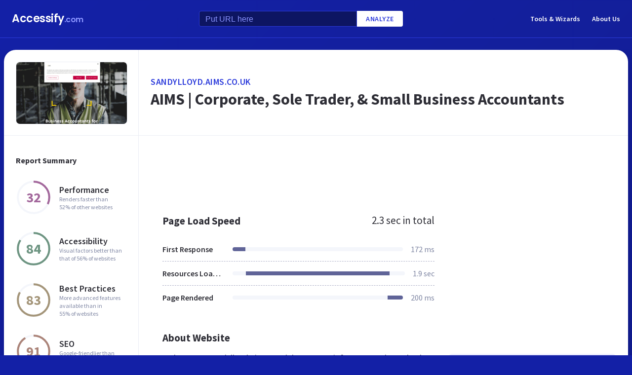

--- FILE ---
content_type: text/html; charset=utf-8
request_url: https://accessify.com/a/sandylloyd.aims.co.uk
body_size: 27979
content:
<!DOCTYPE html>
<html lang="en">
	<head>
		<title>Access sandylloyd.aims.co.uk. AIMS | Corporate, Sole Trader, &amp; Small Business Accountants</title>
		<meta name="description" content="Sandylloyd AIMS content, pages, accessibility, performance and more." />

		<meta charset="UTF-8">
		<meta http-equiv="Content-Type" content="text/html; charset=utf-8">
		<meta name="google-site-verification" content="k8JMpbfdSIWpekuT648FwAgJv8WS0IUDWEaDbAFEfdM" />
		<meta name="viewport" content="width=device-width, initial-scale=1.0">
		
		<link rel="preconnect" href="https://cdn.accessify.com">
		<link rel="dns-prefetch" href="https://cdn.accessify.com">
		<link rel="preconnect" href="https://pic.accessify.com">
		<link rel="dns-prefetch" href="https://pic.accessify.com">

		<link rel="preload" as="image" href="https://pic.accessify.com/thumbnails/320x245/s/sandylloyd.aims.co.uk.png">

		<link rel="preconnect" href="https://fonts.googleapis.com" />
		<link rel="preconnect" href="https://fonts.gstatic.com" crossorigin />
		<link
			href="https://fonts.googleapis.com/css2?family=Courier+Prime:wght@400;700&family=Poppins:wght@600&family=Source+Sans+Pro:wght@400;600;700&display=swap"
			rel="stylesheet"
			as="style"
			media="print"
			onload="this.onload=null;this.media='all';"
		/>
		<noscript>
			<link
				href="https://fonts.googleapis.com/css2?family=Courier+Prime:wght@400;700&family=Poppins:wght@600&family=Source+Sans+Pro:wght@400;600;700&display=swap"
				rel="stylesheet"
				as="style"
			/>
		</noscript>

		<meta property="og:site_name" content="Accessify - Web accessibility tools and resources" />
<meta property="og:title" content="Access sandylloyd.aims.co.uk. AIMS | Corporate, Sole Trader, &amp; Small Business Accountants" />
<meta property="og:description" content="Sandylloyd AIMS content, pages, accessibility, performance and more." />
<meta property="og:image" content="https://cdn.accessify.com/img/open-graph/accessify.com.png" />
<meta property="og:type" content="website">
<meta property="og:url" content="https://www.accessify.com/a/sandylloyd.aims.co.uk">
		<link rel="icon" href="https://cdn.accessify.com/img/favicon-32x32.png" sizes="32x32">
<link rel="icon" href="https://cdn.accessify.com/img/favicon-16x16.png" sizes="16x16">
<link rel="shortcut icon" href="https://cdn.accessify.com/img/android-chrome-192x192.png" sizes="192x192">
<link rel="shortcut icon" href="https://cdn.accessify.com/img/android-chrome-512x512.png" sizes="512x512">
<link rel="apple-touch-icon" href="https://cdn.accessify.com/img/apple-touch-icon.png" sizes="180x180">

		<style>
			a,abbr,acronym,address,applet,article,aside,audio,b,big,blockquote,body,canvas,caption,center,cite,code,dd,del,details,dfn,div,dl,dt,em,embed,fieldset,figcaption,figure,footer,form,h1,h2,h3,h4,h5,h6,header,hgroup,html,i,iframe,img,ins,kbd,label,legend,li,mark,menu,nav,object,ol,output,p,pre,q,ruby,s,samp,section,small,span,strike,strong,sub,summary,sup,table,tbody,td,tfoot,th,thead,time,tr,tt,u,ul,var,video{margin:0;padding:0;border:0;font-size:100%;font:inherit;vertical-align:baseline}:focus{outline:0}article,aside,details,figcaption,figure,footer,header,hgroup,menu,nav,section{display:block}body{line-height:1}ol,ul{list-style:none}blockquote,q{quotes:none}blockquote:after,blockquote:before,q:after,q:before{content:"";content:none}table{border-collapse:collapse;border-spacing:0}input[type=search]::-webkit-search-cancel-button,input[type=search]::-webkit-search-decoration,input[type=search]::-webkit-search-results-button,input[type=search]::-webkit-search-results-decoration{-webkit-appearance:none;-moz-appearance:none}input[type=search]{-webkit-appearance:none;-moz-appearance:none;-webkit-box-sizing:content-box;box-sizing:content-box}textarea{overflow:auto;vertical-align:top;resize:vertical}audio,canvas,video{display:inline-block;max-width:100%}audio:not([controls]){display:none;height:0}[hidden]{display:none}html{font-size:100%;-webkit-text-size-adjust:100%;-ms-text-size-adjust:100%}a:focus{outline:0}a:active,a:hover{outline:0}img{border:0;-ms-interpolation-mode:bicubic}figure{margin:0}form{margin:0}fieldset{border:1px solid silver;margin:0 2px;padding:.35em .625em .75em}legend{border:0;padding:0;white-space:normal}button,input,select,textarea{font-size:100%;margin:0;vertical-align:baseline}button,input{line-height:normal}button,select{text-transform:none}button,html input[type=button],input[type=reset],input[type=submit]{-webkit-appearance:button;cursor:pointer}button[disabled],html input[disabled]{cursor:default}input[type=checkbox],input[type=radio]{-webkit-box-sizing:border-box;box-sizing:border-box;padding:0}input[type=search]{-webkit-appearance:textfield;-webkit-box-sizing:content-box;box-sizing:content-box}input[type=search]::-webkit-search-cancel-button,input[type=search]::-webkit-search-decoration{-webkit-appearance:none}button::-moz-focus-inner,input::-moz-focus-inner{border:0;padding:0}textarea{overflow:auto;vertical-align:top}table{border-collapse:collapse;border-spacing:0}button,input,select,textarea{color:#222}::-moz-selection{background:#b3d4fc;text-shadow:none}::selection{background:#b3d4fc;text-shadow:none}img{vertical-align:middle}fieldset{border:0;margin:0;padding:0}textarea{resize:vertical}.chromeframe{margin:.2em 0;background:#ccc;color:#000;padding:.2em 0}body{font-family:"Source Sans Pro",sans-serif;font-size:16px;color:#2e2e36;background-color:#1320a6;background-image:-o-linear-gradient(315deg,#1320a6 0,#0f1560 100%);background-image:linear-gradient(135deg,#1320a6 0,#0f1560 100%);background-repeat:no-repeat;background-size:cover;overflow-x:hidden;margin:0 auto}body.popup-show{overflow:hidden}body.modal-show{overflow:hidden}body.devs{background-color:#332e63;background-image:url(../../assets/img/dev/topBg.jpg),-o-linear-gradient(315deg,#300d46 0,#1e1052 100%);background-image:url(../../assets/img/dev/topBg.jpg),linear-gradient(135deg,#300d46 0,#1e1052 100%);background-size:contain}body.general{background-color:#332e63;background-image:url(../../assets/img/general/topBg.jpg),-o-linear-gradient(315deg,#300d46 0,#1e1052 100%);background-image:url(../../assets/img/general/topBg.jpg),linear-gradient(135deg,#300d46 0,#1e1052 100%);background-size:contain}.container{max-width:1300px;width:100%;-webkit-box-sizing:border-box;box-sizing:border-box;padding:0 16px;margin:0 auto}p{line-height:normal}button{cursor:pointer;padding:0}button:hover{opacity:.8}a{color:#fff;text-decoration:none}a:hover{opacity:.6}input{-webkit-box-sizing:border-box;box-sizing:border-box;padding:0;margin:0}button{border:none}.link{font-size:18px;font-weight:600;letter-spacing:.5px;line-height:24px;color:#2c3bdb;text-transform:uppercase;display:-webkit-box;display:-ms-flexbox;display:flex;-webkit-box-align:center;-ms-flex-align:center;align-items:center}.link__icon{width:24px;fill:#2c3bdb;margin-left:2px}.text_large{font-size:18px;line-height:28px}.hidden{height:0;width:0;position:absolute;opacity:0}.title{font-weight:700;letter-spacing:0}.title_white{color:#fff}.title_large{font-size:32px;line-height:1.25}.title_middle{font-size:21px;line-height:1.3}.title_normal{font-size:18px;line-height:1.3}.title_semibold{font-weight:600}.title_small{font-size:16px;line-height:1.5}.cirlce-chart{width:72px;height:72px;position:relative;background-size:contain}.cirlce-chart__value{font-size:28px;font-weight:700;position:absolute;top:50%;left:50%;-webkit-transform:translate(-50%,-50%);-ms-transform:translate(-50%,-50%);transform:translate(-50%,-50%)}.cirlce-chart__svg{position:absolute;top:0;right:0;bottom:0;left:0;height:100%;width:100%}.cirlce-chart__svg_large{top:-3px;left:-3px;right:-3px;bottom:-3px;width:calc(100% + 6px);height:calc(100% + 6px)}.cirlce-chart_small-orchid .cirlce-chart__value{color:#a3689c}.cirlce-chart_small-green .cirlce-chart__value{color:#6e9582}.cirlce-chart_small-red .cirlce-chart__value{color:#d96141}.cirlce-chart_large-green-light .cirlce-chart__value{color:#19a160}.cirlce-chart_small-green-light .cirlce-chart__value{color:#19a160}.cirlce-chart_small-yellow .cirlce-chart__value{color:#da981a}.cirlce-chart_small-brown-yellow .cirlce-chart__value{color:#a49579}.cirlce-chart_small-brown-red .cirlce-chart__value{color:#ab8479}.cirlce-chart_large-violet .cirlce-chart__value{color:#6915a4}.cirlce-chart_large-yellow .cirlce-chart__value{color:#a96f00}.cirlce-chart_large-blue .cirlce-chart__value{color:#2c3bdb}.card{border-radius:8px;background-color:#ecedff;padding:20px 24px}.card__title{font-weight:700;font-size:18px;line-height:24px;margin-bottom:20px}.card__title_large{font-size:21px;line-height:28px;margin-bottom:16px}.card__title_small{font-size:18px;line-height:24px}.card__text_large{color:#424248;line-height:24px}.card__text_small{color:#7f86a3;font-size:12px;line-height:20px}.card__chart-container{display:-webkit-box;display:-ms-flexbox;display:flex;-webkit-box-align:center;-ms-flex-align:center;align-items:center;-webkit-box-pack:justify;-ms-flex-pack:justify;justify-content:space-between;margin-bottom:12px}.card__chart-container .cirlce-chart{width:96px;height:96px;-ms-flex-negative:0;flex-shrink:0;background-color:#fff;border-radius:50%}.card__chart-container .card-chart-value{color:#424248;font-size:18px;letter-spacing:0;line-height:24px;margin-left:10px}.card__list{margin-bottom:13px}.card__list-item{display:-webkit-box;display:-ms-flexbox;display:flex;-webkit-box-align:center;-ms-flex-align:center;align-items:center;-webkit-box-pack:justify;-ms-flex-pack:justify;justify-content:space-between;border-bottom:1px dashed #aeb0c7;padding:8px 0}.card__list-item:last-child{border:none}.card__list-item-title{color:#424248;font-weight:600;line-height:24px;white-space:nowrap;overflow:hidden;-o-text-overflow:ellipsis;text-overflow:ellipsis;padding-right:10px}.card__list-item-value{color:#424248;line-height:24px;-ms-flex-negative:0;flex-shrink:0}.card__link{color:#2c3bdb;font-family:"Source Sans Pro",sans-serif;font-weight:600;font-size:14px;letter-spacing:.5px;line-height:24px;text-transform:uppercase}.chart_blur{position:relative}.chart_blur::after{content:"";position:absolute;left:0;bottom:0;width:100%;height:144px;background-image:-webkit-gradient(linear,left bottom,left top,from(white),to(rgba(255,255,255,0)));background-image:-o-linear-gradient(bottom,#fff,rgba(255,255,255,0));background-image:linear-gradient(to top,#fff,rgba(255,255,255,0))}.chart__header{display:-webkit-box;display:-ms-flexbox;display:flex;-webkit-box-align:center;-ms-flex-align:center;align-items:center;-webkit-box-pack:justify;-ms-flex-pack:justify;justify-content:space-between;margin-bottom:20px}.chart__total{color:#2e2e36;font-size:21px;line-height:28px}.chart__container_large .chart__description-name,.chart__container_large .chart__item-title{width:230px;padding-right:20px;-webkit-box-sizing:border-box;box-sizing:border-box}.chart__container_large .chart__item-value{width:67px}.chart__container_large .chart__item-result{margin-left:0;margin-right:24px}.chart__description{text-transform:uppercase;display:-webkit-box;display:-ms-flexbox;display:flex;-webkit-box-align:center;-ms-flex-align:center;align-items:center;border-bottom:1px solid #aeb0c7;padding:16px 0}.chart__description-text{font-family:"Source Sans Pro",sans-serif;font-weight:600;font-size:14px;color:#7f86a3;line-height:16px;letter-spacing:.5px}.chart__description-value,.chart__item-value{-webkit-box-flex:1;-ms-flex-positive:1;flex-grow:1}.chart__description-score,.chart__item-score{-ms-flex-negative:0;flex-shrink:0;width:56px;margin-left:6px}.chart__description-weighting,.chart__item-weighting{-ms-flex-negative:0;flex-shrink:0;width:75px;margin-left:32px}.chart__item-score,.chart__item-weighting{color:#7f86a3;display:-webkit-box;display:-ms-flexbox;display:flex;-webkit-box-align:center;-ms-flex-align:center;align-items:center;-webkit-box-pack:end;-ms-flex-pack:end;justify-content:flex-end}.chart__item{display:-webkit-box;display:-ms-flexbox;display:flex;-webkit-box-pack:justify;-ms-flex-pack:justify;justify-content:space-between;-webkit-box-align:center;-ms-flex-align:center;align-items:center;border-bottom:1px dashed #aeb0c7;padding:12px 0}.chart__item:last-child{border:none}.chart__item-title{width:126px;-ms-flex-negative:0;flex-shrink:0;white-space:nowrap;overflow:hidden;-o-text-overflow:ellipsis;text-overflow:ellipsis}.chart__item-value-title{display:none}.chart__item-result{height:8px;border-radius:4px;width:100%;background-color:#f4f6fb;position:relative;overflow:hidden;margin:0 16px}.chart__item-result-score{position:absolute;top:0;width:50%;height:100%;background-color:#606498}.chart__item-result-score_green{background-color:#29e28a}.chart__item-result-score_violet{background-color:#9828e7}.chart__item-result-score_yellow{background-color:#ffc24d}.chart__item-result-score_blue{background-color:#4353ff}.chart__item-result-score_red{background-color:#ff3c92}.chart__item-result-score_1{width:20%;left:0}.chart__item-result-score_2{width:20%;left:20%}.chart__item-result-score_3{width:20%;left:40%}.chart__item-result-score_4{width:20%;left:60%}.chart__item-value{color:#7f86a3;line-height:24px;-ms-flex-negative:0;flex-shrink:0}.chart__item-value_width{width:56px;display:-webkit-box;display:-ms-flexbox;display:flex;-webkit-box-pack:end;-ms-flex-pack:end;justify-content:flex-end;white-space:nowrap;overflow:hidden;-o-text-overflow:ellipsis;text-overflow:ellipsis}.chart__item-tooltip{position:absolute;left:21px;top:-64px;height:48px;width:310px;border-radius:4px;background-color:#fff;-webkit-box-shadow:0 8px 12px -4px rgba(3,8,56,.18),0 0 12px 0 rgba(3,8,56,.1);box-shadow:0 8px 12px -4px rgba(3,8,56,.18),0 0 12px 0 rgba(3,8,56,.1);padding:8px;-webkit-box-sizing:border-box;box-sizing:border-box;display:none}.chart__item-tooltip-values{display:-webkit-box;display:-ms-flexbox;display:flex;-webkit-box-align:center;-ms-flex-align:center;align-items:center}.chart__item-tooltip-value{color:#424248;font-size:14px;margin-right:8px}.chart__item-tooltip-value span{font-weight:600}.chart__item-tooltip-link p{color:#8b8eae;font-size:14px;overflow:hidden;white-space:nowrap;-o-text-overflow:ellipsis;text-overflow:ellipsis}.chart__list{display:-webkit-box;display:-ms-flexbox;display:flex;padding-top:14px;padding-left:212px}.chart__list-item{font-family:"Source Sans Pro",sans-serif;font-weight:600;color:#424248;font-size:14px;letter-spacing:0;line-height:20px;position:relative;padding-left:16px;margin-right:28px}.chart__list-item_green::after{background-color:#29e28a}.chart__list-item_violet::after{background-color:#9828e7}.chart__list-item_yellow::after{background-color:#ffc24d}.chart__list-item_blue::after{background-color:#4353ff}.chart__list-item::after{content:"";display:block;position:absolute;top:50%;left:0;-webkit-transform:translateY(-50%);-ms-transform:translateY(-50%);transform:translateY(-50%);width:12px;height:12px;border-radius:50%}.chart__list-item:last-child{margin-right:0}.impact{display:-webkit-box;display:-ms-flexbox;display:flex;-webkit-box-align:start;-ms-flex-align:start;align-items:flex-start;margin-bottom:16px}.impact:last-child{margin-bottom:0}.impact__header{display:-webkit-box;display:-ms-flexbox;display:flex;-webkit-box-align:center;-ms-flex-align:center;align-items:center;border-bottom:1px solid #aeb0c7;height:61px}.impact__header-name{font-family:"Source Sans Pro",sans-serif;font-weight:600;color:#2e2e36;font-size:18px;line-height:24px;width:310px;-webkit-box-sizing:border-box;box-sizing:border-box;padding-right:16px}.impact__header-issue,.impact__header-value{color:#7f86a3;font-family:"Source Sans Pro",sans-serif;font-weight:600;font-size:14px;letter-spacing:.5px;line-height:16px;text-transform:uppercase}.impact__header-value{text-align:center;width:74px;margin-right:24px}.impact__header-issue{-webkit-box-flex:1;-ms-flex-positive:1;flex-grow:1}.impact__body{display:-webkit-box;display:-ms-flexbox;display:flex;-webkit-box-orient:vertical;-webkit-box-direction:normal;-ms-flex-direction:column;flex-direction:column}.impact__body_value{-webkit-box-flex:1;-ms-flex-positive:1;flex-grow:1}.impact__description-container{width:310px;-webkit-box-sizing:border-box;box-sizing:border-box;-ms-flex-negative:0;flex-shrink:0;padding-top:20px;padding-right:16px}.impact__description{color:#7f86a3;font-size:14px;letter-spacing:0;line-height:20px}.impact__content{-webkit-box-flex:1;-ms-flex-positive:1;flex-grow:1}.impact__item{border-bottom:1px dashed #aeb0c7;display:-webkit-box;display:-ms-flexbox;display:flex;-webkit-box-align:center;-ms-flex-align:center;align-items:center;padding-top:12px;padding-bottom:12px}.impact__item:last-child{border:none}.impact__item-value{font-family:"Source Sans Pro",sans-serif;font-weight:600;color:#fff;font-size:14px;letter-spacing:0;line-height:20px;height:24px;width:74px;border-radius:12px;display:-webkit-box;display:-ms-flexbox;display:flex;-webkit-box-align:center;-ms-flex-align:center;align-items:center;-webkit-box-pack:center;-ms-flex-pack:center;justify-content:center;margin-right:24px}.impact__item-value_red{background-color:#c8226b}.impact__item-value_yellow{background-color:#da981a}.impact__item-value_green{background-color:#19a160}.impact__item-issue{-webkit-box-flex:1;-ms-flex-positive:1;flex-grow:1}#accessify-badge{font-family:Ubuntu,sans-serif!important;font-weight:500!important;color:#fff!important;width:150px!important;height:140px!important;text-align:center!important;display:-webkit-box!important;display:-ms-flexbox!important;display:flex!important;-webkit-box-orient:vertical!important;-webkit-box-direction:normal!important;-ms-flex-direction:column!important;flex-direction:column!important;-webkit-box-align:center!important;-ms-flex-align:center!important;align-items:center!important;position:relative!important;background-size:contain!important;background-repeat:no-repeat!important;background-position:top center!important;background-image:url("data:image/svg+xml,%3Csvg xmlns='http://www.w3.org/2000/svg' viewBox='0 0 149.95 136.21'%3E%3ClinearGradient id='SVGID_1_' gradientUnits='userSpaceOnUse' x1='0' y1='68.1052' x2='149.9544' y2='68.1052'%3E%3Cstop offset='0' style='stop-color:%23F33E99'/%3E%3Cstop offset='1' style='stop-color:%234653FD'/%3E%3C/linearGradient%3E%3Cpath fill='url(%23SVGID_1_)' d='M149.95,64.03h-12.97V18.09h-5v45.94H18.03l0-55.16h-3.2l0,0h3.2c0-2.14,1.74-3.88,3.88-3.88h97.01V0H21.91 c-3.86,0-7.14,2.47-8.36,5.92L0.03,19.44l2.12,2.12l10.88-10.88l0,9.68l-13,13l2.12,2.12L13.03,24.6l0,9.85l-13,13l2.12,2.12 l10.88-10.88l0,12.34l-13,13H0v16h11.36L0.03,91.37l2.12,2.12l10.88-10.88v9.9l-13,13l2.12,2.12l10.88-10.88v9.63l-13,13l2.12,2.12 l10.88-10.88v3.67c0,1.92,0.62,3.7,1.67,5.16L0.07,134.08l2.12,2.12l14.63-14.63c1.44,1.01,3.19,1.61,5.08,1.61h3.99l-10.91,10.91 l2.12,2.12l13.03-13.03h9.74l-10.91,10.91l2.12,2.12l13.03-13.03h10.6l-10.91,10.91l2.12,2.12l13.03-13.03h9.93l-10.91,10.91 l2.12,2.12l13.03-13.03h10.7l-10.91,10.91l2.12,2.12l13.03-13.03h9.72L86.9,134.09l2.12,2.12l13.03-13.03h9.79l-10.91,10.91 l2.12,2.12l13.03-13.03h10.71l-10.91,10.91l2.12,2.12l13.9-13.9c3-1.43,5.08-4.48,5.08-8.01V80.03h12.97V64.03z M13.03,55.27v8.76 H4.27L13.03,55.27z M131.98,114.3c0,2.14-1.74,3.88-3.88,3.88H21.91c-2.14,0-3.88-1.74-3.88-3.88l0-34.27h113.95V114.3z'/%3E%3Cg%3E%3Crect x='123.91' fill='%23F33E99' width='13.06' height='5'/%3E%3Crect x='131.98' y='0' fill='%23F33E99' width='5' height='13.07'/%3E%3C/g%3E%3C/svg%3E%0A");-webkit-box-sizing:border-box!important;box-sizing:border-box!important;padding:12px 24px 0!important}#accessify-badge p{margin:0!important}#accessify-badge .accessify-badge__header{position:relative!important;z-index:10!important;padding:0!important}#accessify-badge .accessify-badge__header-text{font-size:14px!important;font-weight:700!important;color:#f33e99!important;background:#f33e99!important;background-image:-webkit-gradient(linear,left top,right top,color-stop(0,#f33e99),to(#4653fd))!important;background-image:-o-linear-gradient(left,#f33e99 0,#4653fd 100%)!important;background-image:linear-gradient(90deg,#f33e99 0,#4653fd 100%)!important;background-size:100%!important;-webkit-background-clip:text!important;-moz-background-clip:text!important;-webkit-text-fill-color:transparent!important;-moz-text-fill-color:transparent!important;text-transform:uppercase!important;text-align:left!important;line-height:16px!important;float:none!important;padding:0!important;position:relative!important;left:1px!important;letter-spacing:-.2px!important;margin:0!important;margin-bottom:3px!important}#accessify-badge .accessify-badge__tag{height:16px!important;width:calc(100% + 26px)!important;display:-webkit-box!important;display:-ms-flexbox!important;display:flex!important;-webkit-box-align:center!important;-ms-flex-align:center!important;align-items:center!important;position:relative!important;z-index:10!important;-ms-flex-negative:0!important;flex-shrink:0!important;padding:0 2px!important}#accessify-badge .accessify-badge__tag-text{font-size:10px!important;font-weight:500!important;color:#fff!important;cursor:pointer!important;white-space:nowrap!important;overflow:hidden!important;width:100%!important;float:none!important;-o-text-overflow:ellipsis!important;text-overflow:ellipsis!important;line-height:initial!important;text-decoration:none!important;padding:0 0!important}#accessify-badge .accessify-badge__footer{position:relative!important;z-index:10!important;width:100%!important;display:-webkit-box!important;display:-ms-flexbox!important;display:flex!important;-webkit-box-pack:end!important;-ms-flex-pack:end!important;justify-content:flex-end!important;padding-top:8px!important}#accessify-badge .accessify-badge__footer-text{font-size:11px!important;font-weight:500!important;color:#323232!important;line-height:1!important;float:none!important;text-align:right!important;max-width:80%!important;padding:0!important;margin:0!important}#accessify-badge .accessify-badge__footer-link{font-size:11px!important;cursor:pointer!important;color:#4653fd!important;text-decoration:underline!important;line-height:initial!important;display:inline-block!important;float:none!important}#accessify-badge .accessify-badge__date{font-size:11px!important;font-weight:500!important;color:#323232!important;-webkit-box-flex:1!important;-ms-flex-positive:1!important;flex-grow:1!important;display:-webkit-box!important;display:-ms-flexbox!important;display:flex!important;-webkit-box-align:end!important;-ms-flex-align:end!important;align-items:flex-end!important;line-height:1!important;text-align:center!important;float:none!important;position:absolute!important;bottom:36px!important;left:18px!important;-webkit-transform:rotate(-90deg)!important;-ms-transform:rotate(-90deg)!important;transform:rotate(-90deg)!important;letter-spacing:-.5px!important}.header{border-bottom:1px solid #2c3bdb;padding-top:16px;padding-bottom:16px;margin-bottom:24px}.header_mob{position:fixed;top:0;right:0;bottom:0;left:0;background-color:rgba(10,10,10,.8);z-index:15}.header_mob+.wrapper{padding-top:64px}.header__links{display:-webkit-box;display:-ms-flexbox;display:flex;-webkit-box-align:center;-ms-flex-align:center;align-items:center}.header__link{font-family:"Source Sans Pro",sans-serif;font-weight:600;font-size:14px;line-height:2;margin-left:24px}.header__container{display:-webkit-box;display:-ms-flexbox;display:flex;-webkit-box-pack:justify;-ms-flex-pack:justify;justify-content:space-between;-webkit-box-align:center;-ms-flex-align:center;align-items:center}.header .container{padding-left:24px;padding-right:24px}.logo{font-family:Poppins,sans-serif;font-weight:600;font-size:22px;line-height:2;letter-spacing:-.5px}.logo__extension{font-size:16px;color:#8a94ff}.search{display:-webkit-box;display:-ms-flexbox;display:flex;-webkit-box-align:center;-ms-flex-align:center;align-items:center}.search__input{color:#8a94ff;line-height:24px;-webkit-box-sizing:border-box;box-sizing:border-box;height:32px;width:320px;background-color:#0d1562;border:1px solid #2c3bdb;border-radius:4px 0 0 4px;padding:6px 12px 5px}.search__input_small{width:254px}.search__input::-webkit-input-placeholder{color:#8a94ff}.search__input::-moz-placeholder{color:#8a94ff}.search__input:-ms-input-placeholder{color:#8a94ff}.search__input::-ms-input-placeholder{color:#8a94ff}.search__input::placeholder{color:#8a94ff}.search__btn{font-family:"Source Sans Pro",sans-serif;font-size:14px;font-weight:600;color:#2c3bdb;text-transform:uppercase;letter-spacing:.5px;height:32px;background-color:#fff;border-radius:0 4px 4px 0;padding:0 18px}.wrapper{overflow:hidden;padding:0 8px}.wrapper__container{display:-webkit-box;display:-ms-flexbox;display:flex;border-radius:24px;background-color:#fff;-webkit-box-shadow:0 16px 24px -8px rgba(3,8,56,.23),0 0 24px 0 rgba(3,8,56,.12);box-shadow:0 16px 24px -8px rgba(3,8,56,.23),0 0 24px 0 rgba(3,8,56,.12);padding:0;margin-bottom:24px}.wrapper__container_column{-webkit-box-orient:vertical;-webkit-box-direction:normal;-ms-flex-direction:column;flex-direction:column}.wrapper__main{-webkit-box-flex:1;-ms-flex-positive:1;flex-grow:1}.wrapper__header-link{font-size:18px;font-weight:600;color:#2c3bdb;text-transform:uppercase;letter-spacing:.5px;line-height:24px;margin-bottom:3px}.wrapper__header{display:-webkit-box;display:-ms-flexbox;display:flex;-webkit-box-pack:justify;-ms-flex-pack:justify;justify-content:space-between;height:104px;width:100%;border-bottom:1px solid #ebedf4;-webkit-box-sizing:border-box;box-sizing:border-box;padding:32px 30px}.wrapper__header-score{display:-webkit-box;display:-ms-flexbox;display:flex;-webkit-box-align:center;-ms-flex-align:center;align-items:center}.wrapper__header-score-value{font-size:24px;letter-spacing:0;line-height:40px;margin-right:16px}.wrapper__sidebar{-ms-flex-negative:0;flex-shrink:0;border-right:1px solid #ebedf4;max-width:272px;width:100%}.wrapper__sidebar-header{height:174px;border-bottom:1px solid #ebedf4;-webkit-box-sizing:border-box;box-sizing:border-box;padding:24px}.wrapper__sidebar-header-img{width:100%;height:100%;border:1px solid #ebedf4;border-radius:8px;-o-object-fit:cover;object-fit:cover;-o-object-position:center;object-position:center}.wrapper__sidebar-info{padding:38px 24px}.wrapper__sidebar-title{margin-bottom:27px}.wrapper__sidebar-item{display:-webkit-box;display:-ms-flexbox;display:flex;-webkit-box-align:center;-ms-flex-align:center;align-items:center;margin-bottom:32px}.wrapper__sidebar-item-content{margin-left:16px}.wrapper__sidebar-item-text{font-size:12px;color:#7f86a3;letter-spacing:0;line-height:16px}.wrapper__block{padding:40px}.wr-summary__container{padding:24px}.wr-summary__content{display:-webkit-box;display:-ms-flexbox;display:flex;margin-top:24px}.wr-summary__content_left{-webkit-box-flex:1;-ms-flex-positive:1;flex-grow:1;margin-right:28px}.wr-summary__content_right{width:340px;-ms-flex-negative:0;flex-shrink:0}.wr-summary__content_right .ad-container{margin-bottom:24px}.wr-summary .wrapper__container{padding:0}.wr-summary .wrapper__header{display:-webkit-box;display:-ms-flexbox;display:flex;-webkit-box-orient:vertical;-webkit-box-direction:normal;-ms-flex-direction:column;flex-direction:column;-webkit-box-pack:center;-ms-flex-pack:center;justify-content:center;height:174px;padding:10px 24px}.wr-summary .wrapper__header .title_large{overflow:hidden;-o-text-overflow:ellipsis;text-overflow:ellipsis;display:-moz-box;display:-webkit-box;-webkit-line-clamp:3;-webkit-box-orient:vertical;line-clamp:3;box-orient:vertical}.wr-summary .wrapper__title{font-size:32px;font-weight:700;letter-spacing:0;line-height:40px}.ad-container{width:100%}.ad-container_small{height:90px}.ad-container_large{height:280px}.ad-container_mob{display:none}.cards-container{display:-webkit-box;display:-ms-flexbox;display:flex;-webkit-box-pack:start;-ms-flex-pack:start;justify-content:flex-start;-webkit-column-gap:1%;-moz-column-gap:1%;column-gap:1%;margin-bottom:50px}.cards-container .card{width:24%;padding:26px 20px;-webkit-box-sizing:border-box;box-sizing:border-box;padding:26px 20px}.block-equal{display:-webkit-box;display:-ms-flexbox;display:flex}.block-equal_part1,.block-equal_part2{width:50%;padding:20px 0 0 0}.block-equal_part1{padding-right:24px}.block-equal_part2{padding-left:24px}.language-block__item{border-bottom:1px dashed #aeb0c7;display:-webkit-box;display:-ms-flexbox;display:flex;-webkit-box-align:center;-ms-flex-align:center;align-items:center;-webkit-box-pack:justify;-ms-flex-pack:justify;justify-content:space-between;padding-top:12px;padding-bottom:12px}.language-block__item:last-child{border:none}.language-block__value{display:-webkit-box;display:-ms-flexbox;display:flex;-webkit-box-align:center;-ms-flex-align:center;align-items:center;-ms-flex-negative:0;flex-shrink:0}.language-block__flag{margin-left:16px}.language-block__flag-image{width:20px}.language-block__code{font-family:"Courier Prime",monospace;font-weight:700;color:#606498;line-height:24px;margin-left:16px}.language-block__title{font-weight:600}.footer{background-color:rgba(10,10,10,.4);padding-top:52px;padding-bottom:66px}.footer .container{padding:0 40px}.footer__top{border-bottom:1px solid #0d1562;padding-bottom:30px}.footer__top .container{display:-webkit-box;display:-ms-flexbox;display:flex}.footer__nav{display:-webkit-box;display:-ms-flexbox;display:flex;-ms-flex-wrap:wrap;flex-wrap:wrap;-webkit-column-gap:24px;-moz-column-gap:24px;column-gap:24px;max-width:400px}.footer__middle{margin-bottom:42px}.footer__middle .container{display:-webkit-box;display:-ms-flexbox;display:flex;-webkit-box-pack:justify;-ms-flex-pack:justify;justify-content:space-between}.footer__middle-content{display:-webkit-box;display:-ms-flexbox;display:flex}.footer__bottom .container{display:-webkit-box;display:-ms-flexbox;display:flex;-webkit-box-align:center;-ms-flex-align:center;align-items:center}.footer__nav-link{font-family:"Source Sans Pro",sans-serif;font-weight:600;color:#8a94ff;line-height:32px}.footer__copyright{color:#4353ff;font-size:14px;line-height:20px;margin-left:24px}.footer .logo{font-size:16px}.footer .logo__extension{font-size:12px}.search-container{margin-left:32px}.search-container__title{margin-bottom:16px}.social-container__title{margin-bottom:16px}.social-container__list{display:-webkit-box;display:-ms-flexbox;display:flex}.social-container__link{display:-webkit-box;display:-ms-flexbox;display:flex;-webkit-box-align:center;-ms-flex-align:center;align-items:center;-webkit-box-pack:center;-ms-flex-pack:center;justify-content:center;width:32px;height:32px;border-radius:50%;margin-right:12px}.social-container__link:last-child{margin-right:0}.social-container__link_blue{background-color:#78cdf0}.social-container__link_red{background-color:#eb5755}.social-container__link_blue-dark{background-color:#537bbd}.social-container__link_grey{background-color:#4c4c4b}.social-container__link_orange{background-color:#f58261}.social-container__icon{fill:#fff;height:16px}.recently-websites{max-width:602px;margin-right:32px}.recently-websites .title{margin-bottom:40px}.recently-websites__list{display:grid;width:100%;grid-template-columns:repeat(3,1fr);grid-auto-flow:row;gap:24px}.recently-websites__link{height:104px;width:184px;border-radius:8px;background-color:#fff;-webkit-box-shadow:0 5px 10px -2px rgba(3,8,56,.12),0 0 14px 0 rgba(3,8,56,.04);box-shadow:0 5px 10px -2px rgba(3,8,56,.12),0 0 14px 0 rgba(3,8,56,.04);overflow:hidden}.recently-websites__screen{width:100%;height:100%;-o-object-fit:cover;object-fit:cover;-o-object-position:top left;object-position:top left}.popular-websites{-webkit-box-flex:1;-ms-flex-positive:1;flex-grow:1}.popular-websites .title{margin-bottom:20px}.popular-websites__lists{display:-webkit-box;display:-ms-flexbox;display:flex;-webkit-column-gap:20px;-moz-column-gap:20px;column-gap:20px}.popular-websites__list{-webkit-box-flex:1;-ms-flex-positive:1;flex-grow:1;width:50%}.popular-websites__item{border-bottom:1px dashed #2c3bdb;padding-top:12px;padding-bottom:12px}.popular-websites__item:last-child{border:none}.popular-websites__link{font-family:"Source Sans Pro",sans-serif;font-weight:600;color:#8a94ff;line-height:24px;white-space:nowrap;overflow:hidden;-o-text-overflow:ellipsis;text-overflow:ellipsis;display:block}.wr-dev{padding:24px 0 48px}.wr-dev__container{position:relative;max-width:968px}.wr-dev__bg{position:absolute;top:50%;left:50%;-webkit-transform:translate(-50%,-50%);-ms-transform:translate(-50%,-50%);transform:translate(-50%,-50%);border-radius:10px;z-index:-5}.award{position:relative;max-width:460px;height:650px;border-radius:32px;background-color:#fff;-webkit-box-shadow:0 8px 12px -4px rgba(3,8,56,.18),0 0 12px 0 rgba(3,8,56,.1);box-shadow:0 8px 12px -4px rgba(3,8,56,.18),0 0 12px 0 rgba(3,8,56,.1);-webkit-box-sizing:border-box;box-sizing:border-box;display:-webkit-box;display:-ms-flexbox;display:flex;-webkit-box-orient:vertical;-webkit-box-direction:normal;-ms-flex-direction:column;flex-direction:column;padding:26px 40px}.award__header{display:-webkit-box;display:-ms-flexbox;display:flex;-webkit-box-orient:vertical;-webkit-box-direction:normal;-ms-flex-direction:column;flex-direction:column}.award__header-text{color:#424248;font-size:18px;line-height:1.6}.award__title{font-family:"Source Sans Pro",sans-serif;font-weight:600;font-size:40px;line-height:1.2;margin-bottom:5px}.award__link{color:#2c3bdb;font-family:"Source Sans Pro",sans-serif;font-weight:600;font-size:24px;overflow:hidden;white-space:nowrap;-o-text-overflow:ellipsis;text-overflow:ellipsis;line-height:1.2;margin-bottom:21px}.award__widget{-webkit-box-flex:1;-ms-flex-positive:1;flex-grow:1;display:-webkit-box;display:-ms-flexbox;display:flex;-webkit-box-align:center;-ms-flex-align:center;align-items:center;-webkit-box-pack:center;-ms-flex-pack:center;justify-content:center}.award__footer{display:-webkit-box;display:-ms-flexbox;display:flex;-webkit-box-orient:vertical;-webkit-box-direction:normal;-ms-flex-direction:column;flex-direction:column}.award__footer-text{color:#424248;font-size:14px;line-height:20px;display:-webkit-box;display:-ms-flexbox;display:flex;-webkit-box-align:center;-ms-flex-align:center;align-items:center;-webkit-box-pack:center;-ms-flex-pack:center;justify-content:center}.award__btn{color:#fffF;font-family:"Source Sans Pro",sans-serif;font-weight:600;font-size:18px;letter-spacing:.5px;line-height:24px;height:48px;width:100%;border-radius:10px;text-transform:uppercase;background-color:#c8226b;margin-bottom:16px}.award__icon-star{width:16px;height:16px;margin-left:5px}.award__badge{display:-webkit-box;display:-ms-flexbox;display:flex;-webkit-box-align:center;-ms-flex-align:center;align-items:center;position:absolute;bottom:10px;left:calc(100% + 28px);width:100%}.award__badge-icon{width:25px;margin-right:12px}.award__badge-text{color:#fff;font-size:18px;line-height:28px;text-transform:capitalize}.award_small{position:absolute;top:33px;right:0;height:396px;width:256px;border-radius:8px;padding:0}.award_small .award__header{display:-webkit-box;display:-ms-flexbox;display:flex;-webkit-box-align:center;-ms-flex-align:center;align-items:center;-webkit-box-pack:center;-ms-flex-pack:center;justify-content:center;height:72px;border-bottom:1px solid #ebedf4;-webkit-box-sizing:border-box;box-sizing:border-box;padding:0 10px}.award_small .award__title{color:#2e2e36;font-size:24px;text-align:center;margin:0}.award_small .award__widget{-webkit-box-orient:vertical;-webkit-box-direction:normal;-ms-flex-direction:column;flex-direction:column;-webkit-box-pack:start;-ms-flex-pack:start;justify-content:flex-start;text-align:center;padding:0 24px;margin:0}.award_small .award__widget h3{color:#424248;font-size:16px;font-weight:700;letter-spacing:0;line-height:20px;margin-bottom:8px}.award_small .award__widget p{color:#424248;font-size:14px;line-height:20px}.award_small #accessify-badge{-webkit-transform:scale(.65);-ms-transform:scale(.65);transform:scale(.65)}.award_small .award__footer{display:-webkit-box;display:-ms-flexbox;display:flex;-webkit-box-align:center;-ms-flex-align:center;align-items:center;-webkit-box-pack:center;-ms-flex-pack:center;justify-content:center;height:72px;border-top:1px solid #ebedf4;-webkit-box-sizing:border-box;box-sizing:border-box;padding:0 10px}.award_small .award__btn{font-size:14px;letter-spacing:.5px;border-radius:6px;height:32px;width:176px;margin:0 auto}.award__container{position:absolute;top:0;left:50%;-webkit-transform:translateX(-50%);-ms-transform:translateX(-50%);transform:translateX(-50%);width:100%}.btn{color:#fff;font-family:"Source Sans Pro",sans-serif;font-weight:600;font-size:14px;letter-spacing:.5px;text-transform:uppercase;height:32px;background-color:#2c3bdb;border-radius:4px;display:-webkit-inline-box;display:-ms-inline-flexbox;display:inline-flex;-webkit-box-align:center;-ms-flex-align:center;align-items:center;-webkit-box-pack:center;-ms-flex-pack:center;justify-content:center;padding:0 20px}.btn-show-popup{position:absolute;left:50%;-webkit-transform:translateX(-50%);-ms-transform:translateX(-50%);transform:translateX(-50%);bottom:56px;white-space:nowrap;z-index:10}.btn-menu{display:none;background:0 0;width:32px;height:32px;position:absolute;right:24px;top:16px;padding:4px}.btn-menu div{position:relative;top:0;height:4px;background-color:#fff;margin-bottom:4px;-webkit-transition:.3s ease;-o-transition:.3s ease;transition:.3s ease;border-radius:1px}.btn-menu div:first-child{-webkit-transform-origin:0;-ms-transform-origin:0;transform-origin:0}.btn-menu div:last-child{margin-bottom:0;-webkit-transform-origin:24px;-ms-transform-origin:24px;transform-origin:24px}.btn-menu div:nth-child(2){right:0;width:24px}.btn-menu_show div{height:8px;margin-bottom:4px;border-radius:2px}.btn-menu_show div:first-child{top:-2px;left:2px;-webkit-transform:rotateZ(45deg);-ms-transform:rotate(45deg);transform:rotateZ(45deg)}.btn-menu_show div:last-child{top:-6px;left:-2px;-webkit-transform:rotateZ(45deg);-ms-transform:rotate(45deg);transform:rotateZ(45deg)}.btn-menu_show div:nth-child(2){width:28px;top:-4px;right:2px;-webkit-transform:rotateZ(-45deg);-ms-transform:rotate(-45deg);transform:rotateZ(-45deg)}.modal-container{background-color:rgba(10,10,10,.8);position:fixed;top:0;left:0;right:0;bottom:0;-webkit-box-align:center;-ms-flex-align:center;align-items:center;-webkit-box-pack:center;-ms-flex-pack:center;justify-content:center;-webkit-box-sizing:border-box;box-sizing:border-box;padding:24px 48px;display:none;z-index:15;overflow:auto}.modal-container_show{display:-webkit-box;display:-ms-flexbox;display:flex}.modal-container_award .modal__body{position:relative;padding:0;padding-left:54px;overflow:hidden}.modal{display:-webkit-box;display:-ms-flexbox;display:flex;-webkit-box-orient:vertical;-webkit-box-direction:normal;-ms-flex-direction:column;flex-direction:column;width:100%;height:100%;position:relative;border:1px solid #ebedf4;border-radius:8px;background-color:#fff;-webkit-box-shadow:0 8px 12px -4px rgba(3,8,56,.18),0 0 12px 0 rgba(3,8,56,.1);box-shadow:0 8px 12px -4px rgba(3,8,56,.18),0 0 12px 0 rgba(3,8,56,.1)}.modal__header{display:-webkit-box;display:-ms-flexbox;display:flex;-webkit-box-align:center;-ms-flex-align:center;align-items:center;-webkit-box-pack:justify;-ms-flex-pack:justify;justify-content:space-between;-webkit-box-shadow:0 3px 5px -2px rgba(3,8,56,.04),0 0 8px 0 rgba(3,8,56,.04);box-shadow:0 3px 5px -2px rgba(3,8,56,.04),0 0 8px 0 rgba(3,8,56,.04);padding:20px 24px}.modal__header .title{font-size:21px}.modal__subheader{-webkit-box-shadow:0 3px 5px -2px rgba(3,8,56,.04),0 0 8px 0 rgba(3,8,56,.04);box-shadow:0 3px 5px -2px rgba(3,8,56,.04),0 0 8px 0 rgba(3,8,56,.04);padding:14px 24px;display:-webkit-box;display:-ms-flexbox;display:flex;-webkit-box-align:center;-ms-flex-align:center;align-items:center;-webkit-box-pack:justify;-ms-flex-pack:justify;justify-content:space-between;position:relative;z-index:1}.modal__subheader .modal__title{color:#343434;font-size:18px;font-weight:600;line-height:23px}.modal__subheader p{color:#7e8ba4;font-size:14px;line-height:18px}.modal__btn-close{background:0 0;width:32px;height:32px;padding:4px}.modal__btn-close div{position:relative;top:0;height:8px;background-color:#424248;margin-bottom:4px;border-radius:2px}.modal__btn-close div:first-child{top:-2px;left:2px;-webkit-transform:rotateZ(45deg);-ms-transform:rotate(45deg);transform:rotateZ(45deg);-webkit-transform-origin:0;-ms-transform-origin:0;transform-origin:0}.modal__btn-close div:last-child{top:-6px;left:-2px;margin-bottom:0;-webkit-transform:rotateZ(45deg);-ms-transform:rotate(45deg);transform:rotateZ(45deg);-webkit-transform-origin:24px;-ms-transform-origin:24px;transform-origin:24px}.modal__btn-close div:nth-child(2){top:-4px;right:2px;width:28px;-webkit-transform:rotateZ(-45deg);-ms-transform:rotate(-45deg);transform:rotateZ(-45deg)}.modal__content{overflow:auto;height:100%;padding-left:24px;padding-right:24px}.modal__badges{display:-webkit-box;display:-ms-flexbox;display:flex;-webkit-box-pack:end;-ms-flex-pack:end;justify-content:flex-end;-webkit-box-align:center;-ms-flex-align:center;align-items:center;position:relative;-webkit-box-flex:1;-ms-flex-positive:1;flex-grow:1;height:234px;-webkit-box-sizing:border-box;box-sizing:border-box;padding-top:16px;padding-bottom:16px;padding-left:24px}.modal__badges_light{background-color:#fbfcff}.modal__badges_light .active{border:2px solid #109253;border-radius:12px}.modal__badges_light .active svg{fill:#109253;display:block;width:24px;position:absolute;top:6px;left:6px}.modal__badges_dark{background-color:#202025}.modal__badges_dark .active{border:2px solid #70ba96;border-radius:12px}.modal__badges_dark .active svg{fill:#70ba96;display:block;width:24px;position:absolute;top:6px;left:6px}.modal__badge{margin:0 4px}.modal__badge button{position:relative;width:196px;height:196px;background:0 0;padding:16px;-webkit-box-sizing:border-box;box-sizing:border-box}.modal__badge img{width:100%}.modal__badge svg{display:none}.modal-container_award,.modal-container_claim{-webkit-box-align:start;-ms-flex-align:start;align-items:flex-start}.modal-container_award .modal,.modal-container_claim .modal{height:680px;max-width:890px;border:none;top:50%;-webkit-transform:translateY(-50%);-ms-transform:translateY(-50%);transform:translateY(-50%)}.modal-container_instructions{-webkit-box-align:start;-ms-flex-align:start;align-items:flex-start}.modal-container_instructions .modal{height:auto;width:530px}.modal-container_instructions .modal__body{-webkit-box-orient:vertical;-webkit-box-direction:normal;-ms-flex-direction:column;flex-direction:column;padding-top:16px;padding-bottom:16px}.modal-container_instructions .modal__body p:last-child{margin-bottom:0}.modal__footer{display:-webkit-box;display:-ms-flexbox;display:flex;padding:20px 24px}.modal__footer-btn{font-size:18px;font-weight:600;letter-spacing:.5px;height:48px;display:-webkit-box;display:-ms-flexbox;display:flex;-webkit-box-align:center;-ms-flex-align:center;align-items:center;-webkit-box-pack:center;-ms-flex-pack:center;justify-content:center;text-transform:uppercase;border-radius:10px}.modal__footer-btn_red{color:#fff;width:160px;background-color:#c8226b}.modal__footer-btn_empty{color:#606498;background:0 0;padding:0 10px;margin-left:8px}.modal__body{display:-webkit-box;display:-ms-flexbox;display:flex;-webkit-box-flex:1;-ms-flex-positive:1;flex-grow:1;padding:32px 24px}.modal__body h3{color:#424248;font-size:18px;font-weight:700;line-height:24px;margin-bottom:8px}.modal__body p{color:#424248;font-size:16px;line-height:24px;margin-bottom:24px}.modal__body a{color:#c8226b}.modal__body textarea{font-family:"Courier Prime",monospace;color:#343434;font-size:14px;line-height:20px;border:1px solid #e8e9f8;border-radius:12px;resize:none;-ms-flex-negative:0;flex-shrink:0;width:100%;max-width:510px;padding-top:24px;padding-bottom:24px;padding-left:24px;margin-left:24px;white-space:nowrap}.modal__body .modal__badge-title{font-size:12px;font-weight:600;letter-spacing:.5px;position:absolute;top:50%;-webkit-transform:translateY(-50%) rotate(-90deg);-ms-transform:translateY(-50%) rotate(-90deg);transform:translateY(-50%) rotate(-90deg);width:234px;left:-90px;height:55px;display:-webkit-box;display:-ms-flexbox;display:flex;-webkit-box-align:center;-ms-flex-align:center;align-items:center;-webkit-box-pack:center;-ms-flex-pack:center;justify-content:center}.modal__body_light .modal__badge-title{color:#7e8ba4;background-color:#fbfcff}.modal__body_dark .modal__badge-title{color:#8d8d8d;background-color:#202025}.modal__body-badge{width:96px;height:96px;-webkit-box-shadow:0 3px 5px -2px rgba(3,8,56,.04),0 0 8px 0 rgba(3,8,56,.04);box-shadow:0 3px 5px -2px rgba(3,8,56,.04),0 0 8px 0 rgba(3,8,56,.04);border-radius:6px;display:-webkit-box;display:-ms-flexbox;display:flex;-webkit-box-align:center;-ms-flex-align:center;align-items:center;-webkit-box-pack:center;-ms-flex-pack:center;justify-content:center;margin-bottom:34px}.modal__body-badge img{width:90%}.modal__body-message{border:1px solid #aeb0c7;border-radius:12px;background-color:#fbfcff;height:140px;overflow:auto;-webkit-box-sizing:border-box;box-sizing:border-box;padding:12px 16px}.modal .chart__item-result{cursor:pointer}.modal .chart__item-result:hover .chart__item-result-score{background-color:#2c3060}.modal .chart__item-result:hover .chart__item-result-score_red{background-color:#cb085a}.modal .chart__item-result:hover .chart__item-tooltip{display:block}.modal .chart__item:first-child .chart__item-tooltip{top:20px;z-index:20}.report{position:relative;background-color:rgba(0,0,0,.2)}.report__container{padding-right:256px;padding-left:32px}.report__header{border-bottom:1px solid rgba(255,255,255,.05);padding-top:30px;padding-bottom:34px}.report__header .container{display:-webkit-box;display:-ms-flexbox;display:flex;-webkit-box-align:center;-ms-flex-align:center;align-items:center;-webkit-box-pack:justify;-ms-flex-pack:justify;justify-content:space-between}.report__header .title{color:#fff}.report__body{height:252px}.report__body .container{height:100%;display:-webkit-box;display:-ms-flexbox;display:flex;-webkit-box-align:center;-ms-flex-align:center;align-items:center}.report__body .wrapper__sidebar-list{display:-webkit-box;display:-ms-flexbox;display:flex;-webkit-box-align:center;-ms-flex-align:center;align-items:center;-webkit-box-pack:justify;-ms-flex-pack:justify;justify-content:space-between;width:100%;padding-right:32px}.report__body .wrapper__sidebar-item{-webkit-box-orient:vertical;-webkit-box-direction:normal;-ms-flex-direction:column;flex-direction:column;width:24%;margin:0}.report__body .cirlce-chart{width:88px;height:88px;margin-bottom:16px}.report__body .wrapper__sidebar-item-content{margin:0}.report__body .title_normal{color:#fff;font-size:24px;font-weight:600;line-height:24px;text-align:center;margin-bottom:10px}.report__body .wrapper__sidebar-item-text{opacity:.5;color:#fff;font-size:16px;line-height:24px;text-align:center}.report__footer{border-top:1px solid rgba(255,255,255,.05);padding-top:31px;padding-bottom:33px}.report__footer .container{display:-webkit-box;display:-ms-flexbox;display:flex;-webkit-box-align:center;-ms-flex-align:center;align-items:center;-webkit-box-pack:justify;-ms-flex-pack:justify;justify-content:space-between}.report__footer-title{color:#e29ad9;font-size:24px;font-weight:700;letter-spacing:-.3px;line-height:40px}.report__footer-rate{position:relative;margin-right:46px}.report__footer-stars{display:-webkit-box;display:-ms-flexbox;display:flex}.report__footer-star{width:30px;margin-left:4px;margin-right:4px}.report__footer-rate-text{font-size:12px;color:#fff;opacity:.5;position:absolute;bottom:-20px;left:0;width:100%;text-align:center}.time-container{display:-webkit-box;display:-ms-flexbox;display:flex;-webkit-box-align:center;-ms-flex-align:center;align-items:center;padding-right:32px}.time-container h4{opacity:.5;color:#fff;font-size:18px;font-weight:600;line-height:40px}.time{display:-webkit-box;display:-ms-flexbox;display:flex;-webkit-box-align:center;-ms-flex-align:center;align-items:center}.time__block{position:relative;margin-left:14px}.time__value{display:-webkit-box;display:-ms-flexbox;display:flex}.time__value-left,.time__value-right{display:-webkit-box;display:-ms-flexbox;display:flex;-webkit-box-align:center;-ms-flex-align:center;align-items:center;-webkit-box-pack:center;-ms-flex-pack:center;justify-content:center;color:#e29ad9;font-size:18px;font-weight:600;height:36px;width:24px;border-radius:2px;background-color:rgba(0,0,0,.5);margin-left:1px;margin-right:1px}.time__value-name{opacity:.5;color:#fff;font-size:12px;line-height:15px;text-align:center;position:absolute;bottom:-19px;left:50%;-webkit-transform:translateX(-50%);-ms-transform:translateX(-50%);transform:translateX(-50%);margin-top:4px}.award-label{height:160px;margin-bottom:24px;display:-webkit-box;display:-ms-flexbox;display:flex;-webkit-box-align:center;-ms-flex-align:center;align-items:center;position:relative;padding:0}.award-label .container{display:-webkit-box;display:-ms-flexbox;display:flex;-webkit-box-align:center;-ms-flex-align:center;align-items:center;-webkit-box-pack:justify;-ms-flex-pack:justify;justify-content:space-between;background-repeat:no-repeat;background-position:center left;background-size:contain;position:relative;padding-top:24px;padding-bottom:24px}.award-label .container_absolute{width:100%;position:absolute;top:0;left:0;right:0;margin:0 auto;background:0 0!important;padding:0}.award-label__content{width:100%}.award-label__text{display:-webkit-box;display:-ms-flexbox;display:flex;-webkit-box-align:baseline;-ms-flex-align:baseline;align-items:baseline;-webkit-box-flex:1;-ms-flex-positive:1;flex-grow:1;padding-right:240px}.award-label__title{font-size:24px;font-weight:700;-ms-flex-negative:0;flex-shrink:0;line-height:40px;margin-right:16px}.award-label__subtitle{font-size:18px;line-height:28px}.award-label__info{display:-webkit-box;display:-ms-flexbox;display:flex;-webkit-box-align:center;-ms-flex-align:center;align-items:center;-ms-flex-negative:0;flex-shrink:0}.award-label__badge{display:-webkit-box;display:-ms-flexbox;display:flex;-webkit-box-align:center;-ms-flex-align:center;align-items:center;-webkit-box-pack:center;-ms-flex-pack:center;justify-content:center;height:160px;width:160px;border-radius:50%;background-color:#fff;-webkit-box-shadow:0 5px 10px -2px rgba(3,8,56,.12),0 0 14px 0 rgba(3,8,56,.04);box-shadow:0 5px 10px -2px rgba(3,8,56,.12),0 0 14px 0 rgba(3,8,56,.04);position:absolute;top:0;right:256px;margin-right:0}.award-label #accessify-badge{-webkit-transform:scale(.65);-ms-transform:scale(.65);transform:scale(.65)}.award-label__btn{display:-webkit-box;display:-ms-flexbox;display:flex;-webkit-box-align:center;-ms-flex-align:center;align-items:center;-webkit-box-pack:center;-ms-flex-pack:center;justify-content:center;text-transform:uppercase;color:#fff;font-size:14px;font-weight:600;letter-spacing:.5px;height:32px;width:176px;border-radius:4px}.award-label_blue .container{background-image:url(../../assets/img/stars-blue.png)}.award-label_blue .award-label__content{background-color:#4353ff}.award-label_blue .award-label__title{color:#0d1562}.award-label_blue .award-label__subtitle{color:#0d1562}.award-label_blue .award-label__btn{background-color:#16229e}.award-label_pink .container{background-image:url(../../assets/img/stars-pink.png)}.award-label_pink .award-label__content{background-color:#ff3c92}.award-label_pink .award-label__title{color:#47001f}.award-label_pink .award-label__subtitle{color:#47001f}.award-label_pink .award-label__btn{background-color:#7e0a3d}.preview-image{display:none}.wr-general__container{border-radius:16px;background:-webkit-gradient(linear,left top,left bottom,from(rgba(253,253,255,.05)),to(rgba(250,249,254,.05)));background:-o-linear-gradient(top,rgba(253,253,255,.05) 0,rgba(250,249,254,.05) 100%);background:linear-gradient(180deg,rgba(253,253,255,.05) 0,rgba(250,249,254,.05) 100%)}.wr-general .report__footer{display:-webkit-box;display:-ms-flexbox;display:flex;-webkit-box-orient:vertical;-webkit-box-direction:reverse;-ms-flex-direction:column-reverse;flex-direction:column-reverse;-webkit-box-align:end;-ms-flex-align:end;align-items:flex-end;-webkit-box-pack:start;-ms-flex-pack:start;justify-content:flex-start;-ms-flex-item-align:normal;align-self:normal;border:none;padding:0}.wr-general .report__footer-rate{margin:0}.wr-general .report__footer-title{color:#ffe6b5}.wr-general .report__footer-star{width:22px;margin-right:3px;margin-left:3px}.general__header{display:-webkit-box;display:-ms-flexbox;display:flex;-webkit-box-align:center;-ms-flex-align:center;align-items:center;-webkit-box-pack:justify;-ms-flex-pack:justify;justify-content:space-between;padding:34px 32px 30px}.general__header-title{font-size:40px;color:#fff;font-weight:700;line-height:48px}.general__header-subtitle{color:#e29ad9;font-size:24px;font-weight:700;letter-spacing:-.3px;line-height:40px;overflow:hidden;white-space:nowrap;-o-text-overflow:ellipsis;text-overflow:ellipsis}.general__header-name{overflow:hidden}.general__verdict{display:-webkit-box;display:-ms-flexbox;display:flex;-webkit-box-align:center;-ms-flex-align:center;align-items:center;background-color:rgba(13,0,35,.5);width:calc(100% + 32px);-webkit-box-sizing:border-box;box-sizing:border-box;margin-left:-16px;padding:18px 32px}.general__verdict-title{color:#fff;font-size:20px;font-weight:700;line-height:28px;margin-right:24px}.general__verdict-badge{position:static}.general__verdict-badge .award__badge-text{font-size:18px;line-height:28px}.general__verdict-badge .award__badge-icon{width:20px}.general__body{display:-webkit-box;display:-ms-flexbox;display:flex;-webkit-box-pack:center;-ms-flex-pack:center;justify-content:center;-webkit-box-align:start;-ms-flex-align:start;align-items:flex-start;padding-top:32px;padding-bottom:45px}.general__content{padding:20px 32px 0}.general__content-title{color:#fff;font-size:20px;font-weight:700;line-height:25px;margin-bottom:2px}.general__content-name{color:#ffa0ca;font-size:14px;font-weight:600;line-height:24px;margin-bottom:17px}.general__content-title2{color:#ffeaf3;font-size:16px;font-weight:700;line-height:20px;margin-bottom:10px}.general__content-text{color:#ffeaf3;font-size:14px;line-height:24px;margin-bottom:24px}.general__content-list{display:-webkit-box;display:-ms-flexbox;display:flex;-ms-flex-wrap:wrap;flex-wrap:wrap}.general__content-item{display:-webkit-box;display:-ms-flexbox;display:flex;-webkit-box-align:center;-ms-flex-align:center;align-items:center;-webkit-box-pack:center;-ms-flex-pack:center;justify-content:center;border-radius:6px;background-color:#6906ab;padding:6px 12px;margin-right:8px;margin-bottom:8px}.general__content-item a{color:#fff;font-size:12px;font-weight:600}.wr-general__bg{width:44%;border-radius:10px;margin-right:44px}.about{background-color:#f0eaff;padding-top:32px;padding-bottom:42px;margin-top:24px;margin-bottom:48px}.about .container{display:-webkit-box;display:-ms-flexbox;display:flex;-webkit-box-align:center;-ms-flex-align:center;align-items:center;padding:0 48px}.about__content{max-width:790px;margin-right:32px}.about__content-title{color:#9828e7;font-size:14px;font-weight:600;letter-spacing:.5px;line-height:24px;margin-bottom:4px}.about__content-question{color:#48176b;font-size:21px;font-weight:700;line-height:28px;margin-bottom:16px}.about__content-text{color:#48176b;font-size:16px;line-height:24px}.about__form-title{color:#2e2e36;font-size:18px;font-weight:600;line-height:23px;margin-bottom:12px}.about__form{display:-webkit-box;display:-ms-flexbox;display:flex;margin-bottom:14px}.about__form-input{color:#9b95ae;font-size:16px;line-height:24px;width:260px;height:48px;border:1px solid #aeb0c7;border-radius:12px;background-color:#faf9fe;padding:0 16px;margin-right:16px}.about__form-btn{height:48px;width:104px;color:#fff;font-size:14px;font-weight:600;letter-spacing:.54px;text-transform:uppercase;border-radius:12px;display:-webkit-box;display:-ms-flexbox;display:flex;-webkit-box-align:center;-ms-flex-align:center;align-items:center;-webkit-box-pack:center;-ms-flex-pack:center;justify-content:center;background-color:#6906ab;-ms-flex-negative:0;flex-shrink:0}.about__form-text{color:#424248;font-size:14px;line-height:24px}.about__form-link{font-size:16px;font-weight:600;color:#0d1562;letter-spacing:-.34px;line-height:22px;margin-left:6px}.about__form-link span{color:#4353ff;font-size:11px}.text-small{color:#424248;font-size:14px;letter-spacing:0;line-height:20px;max-width:870px}.text-code{color:#606498;font-family:"Courier Prime",monospace;font-weight:700;line-height:24px}.pt48{padding-top:48px}.pt20{padding-top:20px}.pl24{padding-left:24px}.mt18{margin-top:18px}.mt25{margin-top:25px}.mt28{margin-top:28px}.mt32{margin-top:32px}.mt44{margin-top:44px}.mb10{margin-bottom:10px}.mb14{margin-bottom:14px}.mb20{margin-bottom:20px}.mb24{margin-bottom:24px}.mb32{margin-bottom:32px}.mr0{margin-right:0}.ml16{margin-left:16px}@media all and (min-width:991px){.ad-container_desktop{display:block}.ad-container_desktop>ins.adsbygoogle{display:block}.ad-container_mob{display:none}.ad-container_mob>ins.adsbygoogle{display:none}}@media all and (max-width:1316px){.award_small{right:8px}}@media all and (max-width:1199px){.cards-container{overflow-x:auto;position:relative;left:-48px;padding-left:48px;width:calc(100% + 96px);-webkit-box-sizing:border-box;box-sizing:border-box;padding-bottom:16px;padding-right:40px;margin-bottom:20px}.cards-container .card{width:280px;-ms-flex-negative:0;flex-shrink:0;margin-right:24px}}@media all and (max-width:991px){.ad-container_desktop{display:none}.ad-container_desktop>ins.adsbygoogle{display:none}.ad-container_mob{display:block}.ad-container_mob>ins.adsbygoogle{display:block}.modal__body_light .modal__badge-title{z-index:10;-webkit-box-shadow:0 5px 10px -2px rgba(3,8,56,.12),0 0 14px 0 rgba(3,8,56,.04);box-shadow:0 5px 10px -2px rgba(3,8,56,.12),0 0 14px 0 rgba(3,8,56,.04)}.modal__body_dark .modal__badge-title{z-index:10;background-color:#2b2b32;-webkit-box-shadow:0 5px 10px -2px rgba(3,8,56,.12),0 0 14px 0 rgba(3,8,56,.04);box-shadow:0 5px 10px -2px rgba(3,8,56,.12),0 0 14px 0 rgba(3,8,56,.04)}.preview-image{display:block;width:100%;height:100%;max-width:380px;border-radius:8px;border:1px solid #ebedf4;-o-object-fit:cover;object-fit:cover;-o-object-position:center;object-position:center}.popup-show .header .search,.popup-show .header__links{display:-webkit-box;display:-ms-flexbox;display:flex}.header .search,.header__links{display:none}.header{border:none;margin-bottom:0}.header_mob{padding-top:0}.header_mob .container{-webkit-box-orient:vertical;-webkit-box-direction:normal;-ms-flex-direction:column;flex-direction:column;-webkit-box-align:start;-ms-flex-align:start;align-items:flex-start;border-radius:0 0 16px 16px;background-color:#030838;-webkit-box-shadow:0 8px 12px -4px rgba(3,8,56,.18),0 0 12px 0 rgba(3,8,56,.1);box-shadow:0 8px 12px -4px rgba(3,8,56,.18),0 0 12px 0 rgba(3,8,56,.1);padding-top:16px;padding-bottom:40px}.header_mob .logo{margin-bottom:28px}.header_mob .header__links{-webkit-box-orient:vertical;-webkit-box-direction:normal;-ms-flex-direction:column;flex-direction:column;display:-webkit-box;display:-ms-flexbox;display:flex;-webkit-box-align:start;-ms-flex-align:start;align-items:flex-start;margin-bottom:33px}.header_mob .header__link{margin-left:0;margin-bottom:16px}.header_mob .header__link:last-child{margin-bottom:0}.header_mob .search{-webkit-box-ordinal-group:4;-ms-flex-order:3;order:3;max-width:360px}.header_mob .search__input{width:100%}.title_large{font-size:28px;line-height:1.3}.btn-menu{display:block}.wr-summary__content{-webkit-box-orient:vertical;-webkit-box-direction:normal;-ms-flex-direction:column;flex-direction:column;margin-top:20px}.wr-summary__content_left{margin-right:0}.wr-summary__content_left .pl24{padding:0}.wr-summary__content_right{width:100%}.wr-summary__container{padding:8px 16px}.wr-summary .wrapper__container{-webkit-box-orient:vertical;-webkit-box-direction:reverse;-ms-flex-direction:column-reverse;flex-direction:column-reverse}.wr-summary .wrapper__header{padding:10px 16px}.wr-summary .chart__header{-webkit-box-orient:horizontal;-webkit-box-direction:normal;-ms-flex-direction:row;flex-direction:row}.wr-summary .chart__total{margin:0}.wrapper__sidebar{max-width:100%;border:none}.wrapper__sidebar-header{display:none}.wrapper__sidebar-info{padding-left:16px;padding-right:16px;padding-bottom:6px}.wrapper__sidebar-title{text-align:center;margin-bottom:35px}.wrapper__sidebar-list{display:-webkit-box;display:-ms-flexbox;display:flex;-ms-flex-wrap:wrap;flex-wrap:wrap;-webkit-box-pack:justify;-ms-flex-pack:justify;justify-content:space-between}.wrapper__sidebar-item{width:45%;-webkit-box-orient:vertical;-webkit-box-direction:normal;-ms-flex-direction:column;flex-direction:column;-webkit-box-align:center;-ms-flex-align:center;align-items:center;margin-bottom:30px}.wrapper__sidebar-item-content{display:-webkit-box;display:-ms-flexbox;display:flex;-webkit-box-orient:vertical;-webkit-box-direction:normal;-ms-flex-direction:column;flex-direction:column;-webkit-box-align:center;-ms-flex-align:center;align-items:center;margin:0}.wrapper__sidebar-item-content .title{margin-top:12px}.wrapper__sidebar-item-text br{display:none}.wrapper__header{height:88px;padding:25px 16px}.wrapper__header-score-value{display:none}.wrapper__block{padding:26px 16px}.chart__description .chart__description-name{width:100%}.chart__description .chart__description-value{display:none}.chart__container_large .chart__item{height:88px;-webkit-box-align:start;-ms-flex-align:start;align-items:flex-start;position:relative;-webkit-box-sizing:border-box;box-sizing:border-box}.chart__container_large .chart__item-title{-webkit-box-flex:1;-ms-flex-positive:1;flex-grow:1;-ms-flex-negative:1;flex-shrink:1;width:auto}.chart__container_large .chart__item-result{position:absolute;top:44px;margin:0}.chart__container_large .chart__item-value{font-size:14px;width:100%;display:-webkit-box;display:-ms-flexbox;display:flex;-webkit-box-align:center;-ms-flex-align:center;align-items:center;-webkit-box-pack:justify;-ms-flex-pack:justify;justify-content:space-between;position:absolute;top:56px;right:0;text-align:right}.chart__container_large .chart__item-score,.chart__container_large .chart__item-weighting{-ms-flex-negative:0;flex-shrink:0}.chart__container_large .chart__item-value-title{display:block;color:#424248;font-weight:600}.chart__description-weighting,.chart__item-weighting{width:75px;margin-left:16px}.chart__list{padding-left:0}.chart__list-item{margin-right:24px}.cirlce-chart{height:64px;width:64px}.cirlce-chart__value{font-size:24px}.chart__header{-webkit-box-orient:vertical;-webkit-box-direction:normal;-ms-flex-direction:column;flex-direction:column;-webkit-box-align:start;-ms-flex-align:start;align-items:flex-start}.chart__total{font-size:18px;margin-top:7px}.impact{-webkit-box-orient:vertical;-webkit-box-direction:normal;-ms-flex-direction:column;flex-direction:column}.impact__body{width:100%}.impact__header{height:48px;margin-top:23px}.impact__header_label{height:auto;border:none}.impact__description-container{padding-top:16px}.impact__body_value .impact__header{border-top:1px solid #aeb0c7}.impact__description-container{width:100%}.block-equal{-webkit-box-orient:vertical;-webkit-box-direction:normal;-ms-flex-direction:column;flex-direction:column;margin-top:24px}.block-equal_part1,.block-equal_part2{width:100%;padding-left:0;padding-right:0}.footer{padding:26px 0}.footer__top .container{-webkit-box-orient:vertical;-webkit-box-direction:normal;-ms-flex-direction:column;flex-direction:column}.footer__middle .container{-webkit-box-orient:vertical;-webkit-box-direction:normal;-ms-flex-direction:column;flex-direction:column}.footer__middle-content{-webkit-box-orient:vertical;-webkit-box-direction:normal;-ms-flex-direction:column;flex-direction:column}.footer .container{padding:0 16px}.popular-websites{margin-top:42px}.social-container{margin:20px 0}.search-container{margin:0}.wr-dev__container{display:-webkit-box;display:-ms-flexbox;display:flex;-webkit-box-orient:vertical;-webkit-box-direction:reverse;-ms-flex-direction:column-reverse;flex-direction:column-reverse}.award_large{width:calc(100% + 32px);max-width:calc(100% + 32px);margin-left:-16px;border-radius:0;padding:24px 16px;margin-top:77px;height:528px}.award_small{position:static;margin:0 auto 24px}.award__btn{max-width:310px;margin:0 auto 16px}.award__badge{left:16px;bottom:auto;top:-52px}.wr-dev{padding-bottom:0}.wr-dev__bg{position:static;-webkit-transform:none;-ms-transform:none;transform:none}.award__title{font-size:32px}.report{display:-webkit-box;display:-ms-flexbox;display:flex;-webkit-box-orient:vertical;-webkit-box-direction:normal;-ms-flex-direction:column;flex-direction:column}.report__header{padding:0}.report__header .container{-webkit-box-orient:vertical;-webkit-box-direction:normal;-ms-flex-direction:column;flex-direction:column;padding:0}.report__header .title{text-align:center;width:calc(100% + 16px);border:1px solid rgba(255,255,255,.05);margin-left:-8px;padding-top:25px;padding-bottom:27px}.report__body{height:auto;padding-bottom:36px}.report__body .container{height:auto;padding:0}.report__body .wrapper__sidebar-list{padding:0}.report__body .wrapper__sidebar-item{width:50%;margin-top:24px}.report__body .cirlce-chart{margin-bottom:20px}.report__body .title_normal{font-size:18px;margin-top:0;margin-bottom:3px}.report__footer{-webkit-box-ordinal-group:6;-ms-flex-order:5;order:5;padding-top:8px;padding-bottom:34px}.report__footer .container{-webkit-box-orient:vertical;-webkit-box-direction:normal;-ms-flex-direction:column;flex-direction:column;padding:0}.report__footer-title{font-size:18px;letter-spacing:-.23px;line-height:40px}.report__footer-rate{margin:0}.award__container{position:static;-webkit-transform:none;-ms-transform:none;transform:none}.time-container{-webkit-box-orient:vertical;-webkit-box-direction:normal;-ms-flex-direction:column;flex-direction:column;padding:0;padding-top:8px;padding-bottom:26px}.time-container h4{margin-bottom:6px}.time__block{margin-left:7px;margin-right:7px}.award-label{height:auto;padding-top:36px}.award-label .container{-webkit-box-orient:vertical;-webkit-box-direction:normal;-ms-flex-direction:column;flex-direction:column;padding-top:106px;background-size:cover}.award-label__text{-webkit-box-orient:vertical;-webkit-box-direction:normal;-ms-flex-direction:column;flex-direction:column;-webkit-box-align:center;-ms-flex-align:center;align-items:center;padding:0}.award-label__title{margin:0}.award-label__subtitle{text-align:center;margin-bottom:18px}.award-label__badge{top:0;right:auto;left:50%;-webkit-transform:translateX(-50%);-ms-transform:translateX(-50%);transform:translateX(-50%);width:128px;height:128px}.award-label__badge #accessify-badge{-webkit-transform:scale(.52);-ms-transform:scale(.52);transform:scale(.52)}.wr-general{padding:0}.wr-general .report__footer{display:none}.wr-general__container{border-radius:0}.general__header{padding:26px 0 40px}.general__header-title{font-size:32px;font-weight:700;line-height:36px;margin-bottom:8px}.general__header-subtitle{font-size:22px;letter-spacing:0;line-height:32px}.general__verdict{padding:10px 16px}.general__verdict-title{font-size:18px;margin-right:16px}.general__verdict-badge .award__badge-text{font-size:16px}.general__body{-webkit-box-orient:vertical;-webkit-box-direction:normal;-ms-flex-direction:column;flex-direction:column;padding-bottom:34px}.wr-general__bg{width:100%;margin:0;margin-bottom:12px}.general__content{padding:20px 0 0}.about .container{-webkit-box-orient:vertical;-webkit-box-direction:normal;-ms-flex-direction:column;flex-direction:column;padding:0 8px}.about__content{text-align:center;width:calc(100% + 32px);padding-left:16px;padding-right:16px;-webkit-box-sizing:border-box;box-sizing:border-box;border-bottom:1px solid #aeb0c7;margin:0;padding-bottom:30px}.about__form-block{width:100%;padding-top:20px}.about__form-input{width:100%}.modal-container_award .modal,.modal-container_claim .modal{height:auto;top:0;-webkit-transform:none;-ms-transform:none;transform:none}.modal__header{padding-top:10px;padding-bottom:10px}.modal__badges{-webkit-box-pack:start;-ms-flex-pack:start;justify-content:flex-start;overflow:auto;padding-right:24px}.modal__badge button{width:164px;height:164px}.modal__body-badge{margin-bottom:24px}.modal__body{padding:16px 24px}.modal__body textarea{width:100%;max-width:100%;margin:0;margin-bottom:24px;-webkit-box-sizing:border-box;box-sizing:border-box;height:36vh}.modal-container_claim .modal__body{-webkit-box-orient:vertical;-webkit-box-direction:reverse;-ms-flex-direction:column-reverse;flex-direction:column-reverse}.modal-container_claim .modal__body-badge{display:none}.modal-container_claim .modal__footer{-webkit-box-pack:center;-ms-flex-pack:center;justify-content:center;-ms-flex-wrap:wrap;flex-wrap:wrap;padding-top:0}.modal-container_claim .modal__footer .modal__footer-btn_red{width:100%}.modal-container_claim .modal__footer .modal__footer-btn_empty{margin-left:0;margin-top:16px}.modal-container_instructions .modal__footer{-webkit-box-pack:center;-ms-flex-pack:center;justify-content:center;-ms-flex-wrap:wrap;flex-wrap:wrap;padding-top:0}.modal-container_instructions .modal__footer .modal__footer-btn_red{width:100%}.modal-container_instructions .modal__footer .modal__footer-btn_empty{margin-left:0;margin-top:16px}.modal-container_instructions .modal__body-message{height:250px;margin-bottom:24px}}@media all and (max-width:768px){.recently-websites{margin:0;max-width:100%}.recently-websites__list{overflow-x:auto;position:relative;left:-16px;padding-left:16px;padding-bottom:16px;padding-right:20px;-webkit-box-sizing:border-box;box-sizing:border-box;width:calc(100% + 32px)}.modal-container{padding:0}.modal{border-radius:0}.modal__header{padding:10px 16px}.modal__content{padding-left:16px;padding-right:16px}.chart__item-tooltip{left:-118px;top:-30px}}@media all and (max-width:375px){.general__verdict{-webkit-box-orient:vertical;-webkit-box-direction:normal;-ms-flex-direction:column;flex-direction:column}.general__verdict-title{margin-right:0}.general__verdict-badge{-webkit-box-pack:center;-ms-flex-pack:center;justify-content:center}}@media all and (max-width:360px){.chart__list-item{margin-right:10px}.search__input{width:100%}.footer__copyright{font-size:12px}.chart__item-tooltip{left:-152px}}@media all and (max-height:750px) and (orientation:landscape){.modal-container_award .modal,.modal-container_claim .modal{height:auto}.modal__header{padding-top:10px;padding-bottom:10px}.modal__badge button{width:164px;height:164px}.modal__body-badge{margin-bottom:24px}.modal__body{padding:16px 24px}}@media all and (max-height:680px){.modal-container_award,.modal-container_claim{overflow-y:auto}}		</style>

					<link rel="amphtml" href="https://www.accessify.com/amp/a/sandylloyd.aims.co.uk" />		
		<script async='async' src='https://www.googletagservices.com/tag/js/gpt.js'></script>
<script>
	var googletag = googletag || {};
	googletag.cmd = googletag.cmd || [];
</script>

<script type='text/javascript'>
	googletag.cmd.push(function() {
		googletag.pubads().enableSingleRequest();
		googletag.enableServices();
	});
</script>
	</head>

	<body>
		<header class="header" [class]="(isMenuOpen ? 'header header_mob' : 'header')">
	<div class="header__container container">
		<a href="https://www.accessify.com/" class="logo">Accessify<span class="logo__extension">.com</span></a>
		<form class="search" method="get" action="https://www.accessify.com/search" target="_top">
			<input name="q" type="text" class="search__input" placeholder="Put URL here">
			<button class="search__btn">Analyze</button>
		</form>
		<div class="header__links">
			<a href="https://www.accessify.com/tools-and-wizards/" class="header__link">Tools & Wizards</a>
			<a href="https://www.accessify.com/about/" class="header__link">About Us</a>
		</div>
		<button
			class="btn-menu"
			[class]="(isMenuOpen ? 'btn-menu btn-menu_show' : 'btn-menu')"
			on="tap:AMP.setState({isMenuOpen: !isMenuOpen})"
		>
			<div></div>
			<div></div>
			<div></div>
		</button>
	</div>
</header>

		<section class="wrapper wr-summary">
	<div class="wrapper__container container">
		<div class="wrapper__sidebar">
			<div class="wrapper__sidebar-header">
				<a href="https://out.accessify.com/visit?domain=sandylloyd.aims.co.uk&pageviewId=desktop-302e333035343435303020313736393131383834352031343733303130383837" data-amp-replace="PAGE_VIEW_ID" data-amp-addparams="pageviewId=PAGE_VIEW_ID">
											<img
							src="https://pic.accessify.com/thumbnails/320x245/s/sandylloyd.aims.co.uk.png"
							alt="sandylloyd.aims.co.uk screenshot"
							class="wrapper__sidebar-header-img"
						/>
									</a>
			</div>
			<div class="wrapper__sidebar-info">
				<h2 class="wrapper__sidebar-title title title_small">Report Summary</h2>
				<ul class="wrapper__sidebar-list">
																<li class="wrapper__sidebar-item">
							<div class="cirlce-chart cirlce-chart_small-orchid">
								<svg class="cirlce-chart__svg graph1"><use xlink:href="#graph_summary_performance"></use></svg>
								<span class="cirlce-chart__value">32</span>
							</div>
							<div class="wrapper__sidebar-item-content">
								<h4 class="title title_normal title_semibold">Performance</h4>
																	<p class="wrapper__sidebar-item-text">Renders faster than <br/> 52% of other websites</p>
															</div>
						</li>
											<li class="wrapper__sidebar-item">
							<div class="cirlce-chart cirlce-chart_small-green">
								<svg class="cirlce-chart__svg graph1"><use xlink:href="#graph_summary_accessibility"></use></svg>
								<span class="cirlce-chart__value">84</span>
							</div>
							<div class="wrapper__sidebar-item-content">
								<h4 class="title title_normal title_semibold">Accessibility</h4>
																	<p class="wrapper__sidebar-item-text">Visual factors better than <br/> that of 56% of websites</p>
															</div>
						</li>
											<li class="wrapper__sidebar-item">
							<div class="cirlce-chart cirlce-chart_small-brown-yellow">
								<svg class="cirlce-chart__svg graph1"><use xlink:href="#graph_summary_bestpractices"></use></svg>
								<span class="cirlce-chart__value">83</span>
							</div>
							<div class="wrapper__sidebar-item-content">
								<h4 class="title title_normal title_semibold">Best Practices</h4>
																	<p class="wrapper__sidebar-item-text">More advanced features <br/> available than in <br/> 55% of websites</p>
															</div>
						</li>
											<li class="wrapper__sidebar-item">
							<div class="cirlce-chart cirlce-chart_small-brown-red">
								<svg class="cirlce-chart__svg graph1"><use xlink:href="#graph_summary_seo"></use></svg>
								<span class="cirlce-chart__value">91</span>
							</div>
							<div class="wrapper__sidebar-item-content">
								<h4 class="title title_normal title_semibold">SEO</h4>
																	<p class="wrapper__sidebar-item-text">Google-friendlier than <br/> 70% of websites</p>
															</div>
						</li>
									</ul>
			</div>
		</div>
		<div class="wrapper__main">
							<div class="wrapper__header">
					<a href="https://out.accessify.com/visit?domain=sandylloyd.aims.co.uk&pageviewId=desktop-302e333035343435303020313736393131383834352031343733303130383837"  data-amp-replace="PAGE_VIEW_ID" data-amp-addparams="pageviewId=PAGE_VIEW_ID" class="wrapper__header-link">sandylloyd.aims.co.uk</a>
					<h1 class="title title_large">AIMS | Corporate, Sole Trader, &amp; Small Business Accountants</h1>
				</div>
			
			<div class="wr-summary__container">
									<div class="ad-container ad-container_small ad-container_desktop">
						<!-- /275405283/Accessify-Leaderboard-1 -->
<div id='div-gpt-ad-1482076569066-0' align='center'>
	<script>
		googletag.cmd.push(function() {
			var tagId = 'div-gpt-ad-1482076569066-0';
			if (getComputedStyle(document.getElementById(tagId).parentElement).display !== 'none') {
				var mapping1 = googletag.sizeMapping().addSize([0, 0], [728, 90]).addSize([1300, 300], [970, 90]).build();
				googletag
					.defineSlot(
						"/275405283/Accessify-Leaderboard-1",
						[
							[970, 90],
							[728, 90],
						],
						tagId
					)
					.defineSizeMapping(mapping1)
					.addService(googletag.pubads());

				googletag.display(tagId);
			}
		});
	</script>
</div>
					</div>
				
				<div class="wr-summary__content">
					<div class="wr-summary__content_left">
						<div class="chart pl24 pt20">
							<div class="chart__header">
								<h2 class="chart__title title title_middle">Page Load Speed</h2>
								<p class="chart__total"><span class="chart__total-value">2.3 sec</span> in total</p>
							</div>
							<div class="chart__container">
								<div class="chart__item">
									<h3 class="chart__item-title title title_small title_semibold ">First Response</h3>
									<div class="chart__item-result">
										<div
											class="chart__item-result-score"
											style="width:7.6241134751773%; left:0%;"
										></div>
									</div>
									<p class="chart__item-value">172 ms</p>
								</div>
								<div class="chart__item">
									<h3 class="chart__item-title title title_small title_semibold">Resources Loaded</h3>
									<div class="chart__item-result">
										<div
											class="chart__item-result-score"
											style="width:83.510638297872%; left:7.6241134751773%;"
										></div>
									</div>
									<p class="chart__item-value">1.9 sec</p>
								</div>
								<div class="chart__item">
									<h3 class="chart__item-title title title_small title_semibold">Page Rendered</h3>
									<div class="chart__item-result">
										<div
											class="chart__item-result-score"
											style="width:8.8652482269504%; left:91.13475177305%;"
										></div>
									</div>
									<p class="chart__item-value">200 ms</p>
								</div>
							</div>
						</div>

													<div class="ad-container ad-container_small ad-container_mob mt25 mb24">
																	<!-- /275405283/Accessify-Mobile-Leaderboard -->
<div id='div-gpt-ad-1476464095615-0' align='center'>
	<script>
		googletag.cmd.push(function() {
			var tagId = 'div-gpt-ad-1476464095615-0';
			if (getComputedStyle(document.getElementById(tagId).parentElement).display !== 'none') {
				googletag
					.defineSlot('/275405283/Accessify-Mobile-Leaderboard', [320, 100], tagId)
					.addService(googletag.pubads());

				googletag.display(tagId);
			}
		});
	</script>
</div>

															</div>
						
						<a href="https://out.accessify.com/visit?domain=sandylloyd.aims.co.uk&pageviewId=desktop-302e333035343435303020313736393131383834352031343733303130383837" data-amp-replace="PAGE_VIEW_ID" data-amp-addparams="pageviewId=PAGE_VIEW_ID">
															<img
									src="https://pic.accessify.com/thumbnails/320x245/s/sandylloyd.aims.co.uk.png"
									alt="sandylloyd.aims.co.uk screenshot"
									class="preview-image"
									style="min-height: 250px;"
								/>
													</a>

						<h2 class="title title_middle mt44 mb14 pl24">About Website</h2>
						<p class="text text_large mb14 pl24">Welcome to sandylloyd.aims.co.uk homepage info - get ready to check Sandylloyd AIMS best content for India right away, or after learning these important things about sandylloyd.aims.co.uk</p>

													<p class="text mb24 pl24">AIMS provides accountancy services and advice for businesses in the UK, including year-end accounts, bookkeeping, tax returns, VAT, and payroll management.</p>
						
						<a href="https://out.accessify.com/visit?domain=sandylloyd.aims.co.uk&pageviewId=desktop-302e333035343435303020313736393131383834352031343733303130383837" data-amp-replace="PAGE_VIEW_ID" data-amp-addparams="pageviewId=PAGE_VIEW_ID" class="link pl24">Visit sandylloyd.aims.co.uk							<svg class="link__icon" viewBox="0 0 24 24">
								<path d="M4,11V13H16L10.5,18.5L11.92,19.92L19.84,12L11.92,4.08L10.5,5.5L16,11H4Z" />
							</svg>
						</a>

													<div class="ad-container ad-container_middle ad-container_mob mt28 mb24">
																	<!-- /275405283/Accessify-Mobile-Square -->
<div id='div-gpt-ad-1476464095615-1' align='center'>
	<script>
		googletag.cmd.push(function() {
			var tagId = 'div-gpt-ad-1476464095615-1';
			if (getComputedStyle(document.getElementById(tagId).parentElement).display !== 'none') {
				var mapping2 = googletag
					.sizeMapping()
					.addSize([0, 0], [])
					.addSize([300, 300], [300, 250])
					.addSize(
						[336, 300],
						[
							[336, 280],
							[300, 250],
						]
					)
					.build();
				googletag
					.defineSlot(
						"/275405283/Accessify-Mobile-Square",
						[
							[336, 280],
							[300, 250],
						],
						tagId
					)
					.defineSizeMapping(mapping2)
					.addService(googletag.pubads());

				googletag.display(tagId);
			}
		});
	</script>
</div>

															</div>
						
													<div class="ad-container ad-container_large ad-container_desktop mt44" style="max-width:611px">
								<!-- /275405283/Accessify-Square-1 -->
<div id='div-gpt-ad-1482076569066-1' align='center'>
	<script>
		googletag.cmd.push(function() {
			var tagId = 'div-gpt-ad-1482076569066-1';
			if (getComputedStyle(document.getElementById(tagId).parentElement).display !== 'none') {
				googletag
					.defineSlot('/275405283/Accessify-Square-1', [336, 280], tagId)
					.addService(googletag.pubads());

				googletag.display(tagId);
			}
		});
	</script>
</div>
							</div>
											</div>

					<div class="wr-summary__content_right">
													<div class="ad-container ad-container_large ad-container_desktop">
								<!-- /275405283/Accessify-Square-1 -->
<div id='div-gpt-ad-1482076569066-2' align='center'>
	<script>
		googletag.cmd.push(function() {
			var tagId = 'div-gpt-ad-1482076569066-2';
			if (getComputedStyle(document.getElementById(tagId).parentElement).display !== 'none') {
				googletag
					.defineSlot('/275405283/Accessify-Square-1', [336, 280], tagId)
					.addService(googletag.pubads());

				googletag.display(tagId);
			}
		});
	</script>
</div>
							</div>
						
						<div class="card">
							<h3 class="card__title card__title_large">Key Findings</h3>
							<p class="card__text card__text_large">We analyzed Sandylloyd.aims.co.uk page load time and found that the first response time was 172 ms and then it took 2.1 sec to load all DOM resources and completely render a web page. This is quite a good result, as only 40% of websites can load faster.</p>
						</div>
					</div>
				</div>
			</div>
		</div>
	</div>
</section>
<section class="wrapper">
	<div class="wrapper__container wrapper__container_column container">
		<div class="wrapper__header">
			<h2 class="title title_large">Performance Metrics</h2>
			<div class="wrapper__header-score">
				<p class="wrapper__header-score-value">sandylloyd.aims.co.uk performance score</p>
				<div class="cirlce-chart cirlce-chart_small-orchid">
					<svg class="cirlce-chart__svg graph1"><use xlink:href="#graph_summary_performance"></use></svg>
					<span class="cirlce-chart__value">32</span>
				</div>
			</div>
		</div>

		<div class="wrapper__block">
			<div class="chart mb32">
									<div class="chart__header">
						<h2 class="chart__title title title_middle">Measured Metrics</h2>
					</div>

					<div class="chart__container chart__container_large mb32">
						<div class="chart__description">
							<p class="chart__description-text chart__description-name">name</p>
							<p class="chart__description-text chart__description-value">value</p>
							<p class="chart__description-text chart__description-score">score</p>
							<p class="chart__description-text chart__description-weighting">weighting</p>
						</div>

													<div class="chart__item">
								<h3 class="chart__item-title title title_small title_semibold">FCP (First Contentful Paint)</h3>
								<div class="chart__item-result">
									<div class="chart__item-result-score chart__item-result-score_green" style="width: 26%;"></div>
								</div>
								<p class="chart__item-value"><span class="chart__item-value-title">Value</span><span>3.8 s</span></p>
								<p class="chart__item-score">26/100</p>
								<p class="chart__item-weighting">10%</p>
							</div>
													<div class="chart__item">
								<h3 class="chart__item-title title title_small title_semibold">LCP (Largest Contentful Paint)</h3>
								<div class="chart__item-result">
									<div class="chart__item-result-score chart__item-result-score_violet" style="width: 0%;"></div>
								</div>
								<p class="chart__item-value"><span class="chart__item-value-title">Value</span><span>15.5 s</span></p>
								<p class="chart__item-score">0/100</p>
								<p class="chart__item-weighting">25%</p>
							</div>
													<div class="chart__item">
								<h3 class="chart__item-title title title_small title_semibold">SI (Speed Index)</h3>
								<div class="chart__item-result">
									<div class="chart__item-result-score chart__item-result-score_yellow" style="width: 48%;"></div>
								</div>
								<p class="chart__item-value"><span class="chart__item-value-title">Value</span><span>5.9 s</span></p>
								<p class="chart__item-score">48/100</p>
								<p class="chart__item-weighting">10%</p>
							</div>
													<div class="chart__item">
								<h3 class="chart__item-title title title_small title_semibold">TBT (Total Blocking Time)</h3>
								<div class="chart__item-result">
									<div class="chart__item-result-score chart__item-result-score_blue" style="width: 30%;"></div>
								</div>
								<p class="chart__item-value"><span class="chart__item-value-title">Value</span><span>930 ms</span></p>
								<p class="chart__item-score">30/100</p>
								<p class="chart__item-weighting">30%</p>
							</div>
													<div class="chart__item">
								<h3 class="chart__item-title title title_small title_semibold">CLS (Cumulative Layout Shift)</h3>
								<div class="chart__item-result">
									<div class="chart__item-result-score chart__item-result-score_red" style="width: 100%;"></div>
								</div>
								<p class="chart__item-value"><span class="chart__item-value-title">Value</span><span>0.007</span></p>
								<p class="chart__item-score">100/100</p>
								<p class="chart__item-weighting">15%</p>
							</div>
													<div class="chart__item">
								<h3 class="chart__item-title title title_small title_semibold">TTI (Time to Interactive)</h3>
								<div class="chart__item-result">
									<div class="chart__item-result-score chart__item-result-score" style="width: 10%;"></div>
								</div>
								<p class="chart__item-value"><span class="chart__item-value-title">Value</span><span>13.9 s</span></p>
								<p class="chart__item-score">10/100</p>
								<p class="chart__item-weighting">10%</p>
							</div>
											</div>
				
									<div class="chart chart_blur">
						<div class="chart__header">
							<h2 class="chart__title title title_middle">Network Requests Diagram</h2>
						</div>
						<div class="chart__container">
															<div class="chart__item">
									<h3 class="chart__item-title title title_small title_semibold">sandylloyd.aims.co.uk</h3>
									<div class="chart__item-result">
										<div class="chart__item-result-score" style="left: 0%; width: 15.167548500882%;"></div>
									</div>
									<p class="chart__item-value">172 ms</p>
								</div>
															<div class="chart__item">
									<h3 class="chart__item-title title title_small title_semibold">www.aims.co.uk</h3>
									<div class="chart__item-result">
										<div class="chart__item-result-score" style="left: 15.167548500882%; width: 29.89417989418%;"></div>
									</div>
									<p class="chart__item-value">339 ms</p>
								</div>
															<div class="chart__item">
									<h3 class="chart__item-title title title_small title_semibold">otSDKStub.js</h3>
									<div class="chart__item-result">
										<div class="chart__item-result-score" style="left: 45.061728395062%; width: 11.375661375661%;"></div>
									</div>
									<p class="chart__item-value">129 ms</p>
								</div>
															<div class="chart__item">
									<h3 class="chart__item-title title title_small title_semibold">main.min.css</h3>
									<div class="chart__item-result">
										<div class="chart__item-result-score" style="left: 56.437389770723%; width: 14.197530864198%;"></div>
									</div>
									<p class="chart__item-value">161 ms</p>
								</div>
															<div class="chart__item">
									<h3 class="chart__item-title title title_small title_semibold">jquery.min.js</h3>
									<div class="chart__item-result">
										<div class="chart__item-result-score" style="left: 70.634920634921%; width: 29.365079365079%;"></div>
									</div>
									<p class="chart__item-value">333 ms</p>
								</div>
							
							<button
								on="tap:AMP.setState({isModalOpen: true}),network-requests"
								class="btn-show-popup btn"
							>View All Requests</button>
						</div>
					</div>

					<p class="text-small mb32 mt28">Our browser made a total of 96 requests to load all elements on the main page. We found that 1% of them (1 request) were addressed to the original Sandylloyd.aims.co.uk, 65% (62 requests) were made to Aims.co.uk and 8% (8 requests) were made to Embed.tawk.to. The less responsive or slowest element that took the longest time to load (642 ms) relates to the external source Aims.co.uk.</p>
							</div>

							<div class="chart">
					<div class="chart">
						<div class="chart__header">
							<h2 class="chart__title title title_middle">Page Optimization Overview & Recommendations</h2>
							<p class="chart__total">
								Page size can be reduced by
								<span class="chart__total-value">
									134.4 kB									 (10%)
								</span>
							</p>
						</div>
						<div class="chart__container">
							<div class="chart__item">
								<h3 class="chart__item-title title title_small title_semibold">Content Size</h3>
								<p class="chart__item-value chart__item-value_width ml16">
									1.4 MB								</p>
								<div class="chart__item-result mr0">
																			<div
											class="chart__item-result-score chart__item-result-score_green"
											style="width: 8.4203665493565%; left: 0%;"
										></div>
																			<div
											class="chart__item-result-score chart__item-result-score_violet"
											style="width: 44.63548143912%; left: 8.4203665493565%;"
										></div>
																			<div
											class="chart__item-result-score chart__item-result-score_yellow"
											style="width: 43.141200588598%; left: 53.055847988477%;"
										></div>
																			<div
											class="chart__item-result-score chart__item-result-score_blue"
											style="width: 3.8029514229256%; left: 96.197048577074%;"
										></div>
																	</div>
							</div>
							<div class="chart__item">
								<h3 class="chart__item-title title title_small title_semibold">After Optimization</h3>
								<p class="chart__item-value chart__item-value_width ml16">
									1.2 MB								</p>
								<div class="chart__item-result mr0">
																			<div
											class="chart__item-result-score chart__item-result-score_green"
											style="width: 1.7120754580584%; left: 0%;"
										></div>
																			<div
											class="chart__item-result-score chart__item-result-score_violet"
											style="width: 43.341969848322%; left: 1.7120754580584%;"
										></div>
																			<div
											class="chart__item-result-score chart__item-result-score_yellow"
											style="width: 41.153689440341%; left: 45.05404530638%;"
										></div>
																			<div
											class="chart__item-result-score chart__item-result-score_blue"
											style="width: 3.7922652532794%; left: 86.207734746721%;"
										></div>
																	</div>
							</div>
						</div>
						<div class="chart__footer">
							<ul class="chart__list">
																	<li class="chart__list-item chart__list-item_green">HTML</li>
																	<li class="chart__list-item chart__list-item_violet">Images</li>
																	<li class="chart__list-item chart__list-item_yellow">JavaScript</li>
																	<li class="chart__list-item chart__list-item_blue">CSS</li>
															</ul>
						</div>
					</div>

					<p class="text-small mb32 mt28">In fact, the total size of Sandylloyd.aims.co.uk main page is 1.4 MB. This result falls beyond the top 1M of websites and identifies a large and not optimized web page that may take ages to load. 60% of websites need less resources to load. Images take 603.3 kB which makes up the majority of the site volume.</p>
				</div>
			
			<div class="cards-container">
									<div class="card">
						<h3 class="card__title">HTML Optimization</h3>
						<div class="card__chart-container">
							<div class="cirlce-chart cirlce-chart_large-green-light">
								<svg class="cirlce-chart__svg cirlce-chart__svg_large graph1"><use xlink:href="#graph_performance_html"></use></svg>
								<span class="cirlce-chart__value">-80%</span>
							</div>
							<p class="card-chart-value">Potential reduce by 90.7 kB</p>
						</div>
						<ul class="card__list">
															<li class="card__list-item">
									<span class="card__list-item-title">Original</span>
									<span class="card__list-item-value">113.8 kB</span>
								</li>
															<li class="card__list-item">
									<span class="card__list-item-title">After minification</span>
									<span class="card__list-item-value">107.4 kB</span>
								</li>
															<li class="card__list-item">
									<span class="card__list-item-title">After compression</span>
									<span class="card__list-item-value">23.2 kB</span>
								</li>
													</ul>
						<p class="card__text card__text_small">HTML content can be minified and compressed by a website’s server. The most efficient way is to compress content using GZIP which reduces data amount travelling through the network between server and browser. HTML code on this page is well minified. It is highly recommended that content of this  web page  should be compressed  using GZIP, as it can save up to 90.7 kB or 80%  of the original size.</p>
					</div>
				
									<div class="card">
						<h3 class="card__title">Image Optimization</h3>
						<div class="card__chart-container">
							<div class="cirlce-chart cirlce-chart_large-violet">
								<svg class="cirlce-chart__svg cirlce-chart__svg_large graph1"><use xlink:href="#graph_performance_img"></use></svg>
								<span class="cirlce-chart__value">-3%</span>
							</div>
							<p class="card-chart-value">Potential reduce by 17.1 kB</p>
						</div>
						<ul class="card__list">
															<li class="card__list-item">
									<span class="card__list-item-title">Original</span>
									<span class="card__list-item-value">603.3 kB</span>
								</li>
															<li class="card__list-item">
									<span class="card__list-item-title">After minification</span>
									<span class="card__list-item-value">586.2 kB</span>
								</li>
													</ul>
						<p class="card__text card__text_small">Image size optimization can help to speed up a website loading time. The chart above shows the difference between the size before and after optimization. Sandylloyd AIMS images are well optimized though.</p>
					</div>
				
									<div class="card">
						<h3 class="card__title">JavaScript Optimization</h3>
						<div class="card__chart-container">
							<div class="cirlce-chart cirlce-chart_large-yellow">
								<svg class="cirlce-chart__svg cirlce-chart__svg_large graph1"><use xlink:href="#graph_performance_js"></use></svg>
								<span class="cirlce-chart__value">-5%</span>
							</div>
							<p class="card-chart-value">Potential reduce by 26.5 kB</p>
						</div>
						<ul class="card__list">
															<li class="card__list-item">
									<span class="card__list-item-title">Original</span>
									<span class="card__list-item-value">583.1 kB</span>
								</li>
															<li class="card__list-item">
									<span class="card__list-item-title">After minification</span>
									<span class="card__list-item-value">583.1 kB</span>
								</li>
															<li class="card__list-item">
									<span class="card__list-item-title">After compression</span>
									<span class="card__list-item-value">556.6 kB</span>
								</li>
													</ul>
						<p class="card__text card__text_small">It’s better to minify JavaScript in order to improve website performance. The diagram shows the current total size of all JavaScript files against the prospective JavaScript size after its minification and compression. This website has mostly compressed JavaScripts.</p>
					</div>
				
									<div class="card">
						<h3 class="card__title">CSS Optimization</h3>
						<div class="card__chart-container">
							<div class="cirlce-chart cirlce-chart_large-blue">
								<svg class="cirlce-chart__svg cirlce-chart__svg_large graph1"><use xlink:href="#graph_performance_css"></use></svg>
								<span class="cirlce-chart__value">-0%</span>
							</div>
							<p class="card-chart-value">Potential reduce by 111 B</p>
						</div>
						<ul class="card__list">
															<li class="card__list-item">
									<span class="card__list-item-title">Original</span>
									<span class="card__list-item-value">51.4 kB</span>
								</li>
															<li class="card__list-item">
									<span class="card__list-item-title">After minification</span>
									<span class="card__list-item-value">51.4 kB</span>
								</li>
															<li class="card__list-item">
									<span class="card__list-item-title">After compression</span>
									<span class="card__list-item-value">51.3 kB</span>
								</li>
													</ul>
						<p class="card__text card__text_small">CSS files minification is very important to reduce a web page rendering time. The faster CSS files  can load, the earlier a page can be rendered. Sandylloyd.aims.co.uk has all CSS files already compressed.</p>
					</div>
							</div>

			<div class="chart">
				<div class="chart mt32">
					<div class="chart__header">
						<h2 class="chart__title title title_middle">Requests Breakdown</h2>
													<p class="chart__total">
								Number of requests can be reduced by
								<span class="chart__total-value">
									38									 (44%)
								</span>
							</p>
											</div>

											<div class="chart__container">
							<div class="chart__item">
								<h3 class="chart__item-title title title_small title_semibold">Requests Now</h3>
								<p class="chart__item-value chart__item-value_width ml16">87</p>
								<div class="chart__item-result mr0">
																			<div
											class="chart__item-result-score chart__item-result-score_green"
											style="width: 11.494252873563%; left: 0%;"
										></div>
																			<div
											class="chart__item-result-score chart__item-result-score_violet"
											style="width: 50.574712643678%; left: 11.494252873563%;"
										></div>
																			<div
											class="chart__item-result-score chart__item-result-score_yellow"
											style="width: 32.183908045977%; left: 62.068965517241%;"
										></div>
																			<div
											class="chart__item-result-score chart__item-result-score_blue"
											style="width: 5.7471264367816%; left: 94.252873563218%;"
										></div>
																	</div>
							</div>
							<div class="chart__item">
								<h3 class="chart__item-title title title_small title_semibold">After Optimization</h3>
								<p class="chart__item-value chart__item-value_width ml16">49</p>
								<div class="chart__item-result mr0">
																			<div
											class="chart__item-result-score chart__item-result-score_green"
											style="width: 11.428571428571%; left: 0%;"
										></div>
																			<div
											class="chart__item-result-score chart__item-result-score_violet"
											style="width: 42.285714285714%; left: 11.428571428571%;"
										></div>
																			<div
											class="chart__item-result-score chart__item-result-score_yellow"
											style="width: 1.1428571428571%; left: 53.714285714286%;"
										></div>
																			<div
											class="chart__item-result-score chart__item-result-score_blue"
											style="width: 1.1428571428571%; left: 54.857142857143%;"
										></div>
																	</div>
							</div>
						</div>
						<div class="chart__footer">
							<ul class="chart__list">
																	<li class="chart__list-item chart__list-item_green">AJAX</li>
																	<li class="chart__list-item chart__list-item_violet">Images</li>
																	<li class="chart__list-item chart__list-item_yellow">JavaScript</li>
																	<li class="chart__list-item chart__list-item_blue">CSS</li>
															</ul>
						</div>
									</div>

				<p class="text-small mt28">The browser has sent 87 CSS, Javascripts, AJAX and image requests in order to completely render the main page of Sandylloyd AIMS. We recommend that multiple CSS and JavaScript files  should be merged into one by each type,  as it can help reduce assets requests from 28 to 1 for JavaScripts and from 5 to 1 for CSS and as a result speed up the page load time.</p>
			</div>
		</div>
	</div>
</section>

	<section class="modal-container modal-container_requests">
		<div class="modal">
			<div class="modal__header">
				<h2 class="modal__title title title_middle">Network Requests Diagram</h2>
				<button class="modal__btn-close"><div></div><div></div><div></div></button>
			</div>
			<div class="modal__content">
				<div class="chart__container">
											<div class="chart__item">
							<h3 class="chart__item-title title title_small title_semibold">sandylloyd.aims.co.uk</h3>
							<div class="chart__item-result">
								<div class="chart__item-result-score" style="left: 0%; width: 0.67740537985901%;"></div>
								<div class="chart__item-tooltip">
									<div class="chart__item-tooltip-link">
										<p>sandylloyd.aims.co.uk</p>
									</div>
								</div>
							</div>
							<p class="chart__item-value">172 ms</p>
						</div>
											<div class="chart__item">
							<h3 class="chart__item-title title title_small title_semibold">www.aims.co.uk</h3>
							<div class="chart__item-result">
								<div class="chart__item-result-score" style="left: 0.67740537985901%; width: 1.3351187428616%;"></div>
								<div class="chart__item-tooltip">
									<div class="chart__item-tooltip-link">
										<p>www.aims.co.uk</p>
									</div>
								</div>
							</div>
							<p class="chart__item-value">339 ms</p>
						</div>
											<div class="chart__item">
							<h3 class="chart__item-title title title_small title_semibold">otSDKStub.js</h3>
							<div class="chart__item-result">
								<div class="chart__item-result-score" style="left: 2.0125241227206%; width: 0.50805403489425%;"></div>
								<div class="chart__item-tooltip">
									<div class="chart__item-tooltip-link">
										<p>otSDKStub.js</p>
									</div>
								</div>
							</div>
							<p class="chart__item-value">129 ms</p>
						</div>
											<div class="chart__item">
							<h3 class="chart__item-title title title_small title_semibold">main.min.css</h3>
							<div class="chart__item-result">
								<div class="chart__item-result-score" style="left: 2.5205781576149%; width: 0.634082942775%;"></div>
								<div class="chart__item-tooltip">
									<div class="chart__item-tooltip-link">
										<p>main.min.css</p>
									</div>
								</div>
							</div>
							<p class="chart__item-value">161 ms</p>
						</div>
											<div class="chart__item">
							<h3 class="chart__item-title title title_small title_semibold">jquery.min.js</h3>
							<div class="chart__item-result">
								<div class="chart__item-result-score" style="left: 3.1546611003899%; width: 1.311488322634%;"></div>
								<div class="chart__item-tooltip">
									<div class="chart__item-tooltip-link">
										<p>jquery.min.js</p>
									</div>
								</div>
							</div>
							<p class="chart__item-value">333 ms</p>
						</div>
											<div class="chart__item">
							<h3 class="chart__item-title title title_small title_semibold">jquery-migrate.min.js</h3>
							<div class="chart__item-result">
								<div class="chart__item-result-score" style="left: 4.4661494230239%; width: 1.0003544563034%;"></div>
								<div class="chart__item-tooltip">
									<div class="chart__item-tooltip-link">
										<p>jquery-migrate.min.js</p>
									</div>
								</div>
							</div>
							<p class="chart__item-value">254 ms</p>
						</div>
											<div class="chart__item">
							<h3 class="chart__item-title title title_small title_semibold">scrollreveal.min.js</h3>
							<div class="chart__item-result">
								<div class="chart__item-result-score" style="left: 5.4665038793273%; width: 1.0042928596747%;"></div>
								<div class="chart__item-tooltip">
									<div class="chart__item-tooltip-link">
										<p>scrollreveal.min.js</p>
									</div>
								</div>
							</div>
							<p class="chart__item-value">255 ms</p>
						</div>
											<div class="chart__item">
							<h3 class="chart__item-title title title_small title_semibold">trustistreviewer.js</h3>
							<div class="chart__item-result">
								<div class="chart__item-result-score" style="left: 6.470796739002%; width: 1.571422945138%;"></div>
								<div class="chart__item-tooltip">
									<div class="chart__item-tooltip-link">
										<p>trustistreviewer.js</p>
									</div>
								</div>
							</div>
							<p class="chart__item-value">399 ms</p>
						</div>
											<div class="chart__item">
							<h3 class="chart__item-title title title_small title_semibold">owl.carousel.min.js</h3>
							<div class="chart__item-result">
								<div class="chart__item-result-score" style="left: 8.04221968414%; width: 1.008231263046%;"></div>
								<div class="chart__item-tooltip">
									<div class="chart__item-tooltip-link">
										<p>owl.carousel.min.js</p>
									</div>
								</div>
							</div>
							<p class="chart__item-value">256 ms</p>
						</div>
											<div class="chart__item">
							<h3 class="chart__item-title title title_small title_semibold">jquery.waypoints.min.js</h3>
							<div class="chart__item-result">
								<div class="chart__item-result-score" style="left: 9.050450947186%; width: 1.008231263046%;"></div>
								<div class="chart__item-tooltip">
									<div class="chart__item-tooltip-link">
										<p>jquery.waypoints.min.js</p>
									</div>
								</div>
							</div>
							<p class="chart__item-value">256 ms</p>
						</div>
											<div class="chart__item">
							<h3 class="chart__item-title title title_small title_semibold">jquery.fitvids.min.js</h3>
							<div class="chart__item-result">
								<div class="chart__item-result-score" style="left: 10.058682210232%; width: 1.008231263046%;"></div>
								<div class="chart__item-tooltip">
									<div class="chart__item-tooltip-link">
										<p>jquery.fitvids.min.js</p>
									</div>
								</div>
							</div>
							<p class="chart__item-value">256 ms</p>
						</div>
											<div class="chart__item">
							<h3 class="chart__item-title title title_small title_semibold">jquery.matchHeight.js</h3>
							<div class="chart__item-result">
								<div class="chart__item-result-score" style="left: 11.066913473278%; width: 1.5635461383955%;"></div>
								<div class="chart__item-tooltip">
									<div class="chart__item-tooltip-link">
										<p>jquery.matchHeight.js</p>
									</div>
								</div>
							</div>
							<p class="chart__item-value">397 ms</p>
						</div>
											<div class="chart__item">
							<h3 class="chart__item-title title title_small title_semibold">jquery.magnific-popup.min.js</h3>
							<div class="chart__item-result">
								<div class="chart__item-result-score" style="left: 12.630459611673%; width: 1.5635461383955%;"></div>
								<div class="chart__item-tooltip">
									<div class="chart__item-tooltip-link">
										<p>jquery.magnific-popup.min.js</p>
									</div>
								</div>
							</div>
							<p class="chart__item-value">397 ms</p>
						</div>
											<div class="chart__item">
							<h3 class="chart__item-title title title_small title_semibold">imagesloaded.pkgd.min.js</h3>
							<div class="chart__item-result">
								<div class="chart__item-result-score" style="left: 14.194005750069%; width: 1.5674845417668%;"></div>
								<div class="chart__item-tooltip">
									<div class="chart__item-tooltip-link">
										<p>imagesloaded.pkgd.min.js</p>
									</div>
								</div>
							</div>
							<p class="chart__item-value">398 ms</p>
						</div>
											<div class="chart__item">
							<h3 class="chart__item-title title title_small title_semibold">main.min.js</h3>
							<div class="chart__item-result">
								<div class="chart__item-result-score" style="left: 15.761490291836%; width: 1.5635461383955%;"></div>
								<div class="chart__item-tooltip">
									<div class="chart__item-tooltip-link">
										<p>main.min.js</p>
									</div>
								</div>
							</div>
							<p class="chart__item-value">397 ms</p>
						</div>
											<div class="chart__item">
							<h3 class="chart__item-title title title_small title_semibold">api.js</h3>
							<div class="chart__item-result">
								<div class="chart__item-result-score" style="left: 17.325036430231%; width: 0.16541294159348%;"></div>
								<div class="chart__item-tooltip">
									<div class="chart__item-tooltip-link">
										<p>api.js</p>
									</div>
								</div>
							</div>
							<p class="chart__item-value">42 ms</p>
						</div>
											<div class="chart__item">
							<h3 class="chart__item-title title title_small title_semibold">018e7573-dddb-76a7-be60-bab55aed52da.json</h3>
							<div class="chart__item-result">
								<div class="chart__item-result-score" style="left: 17.490449371825%; width: 0.090583277539286%;"></div>
								<div class="chart__item-tooltip">
									<div class="chart__item-tooltip-link">
										<p>018e7573-dddb-76a7-be60-bab55aed52da.json</p>
									</div>
								</div>
							</div>
							<p class="chart__item-value">23 ms</p>
						</div>
											<div class="chart__item">
							<h3 class="chart__item-title title title_small title_semibold">gtm.js</h3>
							<div class="chart__item-result">
								<div class="chart__item-result-score" style="left: 17.581032649364%; width: 0.22448899216258%;"></div>
								<div class="chart__item-tooltip">
									<div class="chart__item-tooltip-link">
										<p>gtm.js</p>
									</div>
								</div>
							</div>
							<p class="chart__item-value">57 ms</p>
						</div>
											<div class="chart__item">
							<h3 class="chart__item-title title title_small title_semibold">location</h3>
							<div class="chart__item-result">
								<div class="chart__item-result-score" style="left: 17.805521641527%; width: 0.20479697530621%;"></div>
								<div class="chart__item-tooltip">
									<div class="chart__item-tooltip-link">
										<p>location</p>
									</div>
								</div>
							</div>
							<p class="chart__item-value">52 ms</p>
						</div>
											<div class="chart__item">
							<h3 class="chart__item-title title title_small title_semibold">sbs5brw.css</h3>
							<div class="chart__item-result">
								<div class="chart__item-result-score" style="left: 18.010318616833%; width: 0.44110117758261%;"></div>
								<div class="chart__item-tooltip">
									<div class="chart__item-tooltip-link">
										<p>sbs5brw.css</p>
									</div>
								</div>
							</div>
							<p class="chart__item-value">112 ms</p>
						</div>
											<div class="chart__item">
							<h3 class="chart__item-title title title_small title_semibold">otBannerSdk.js</h3>
							<div class="chart__item-result">
								<div class="chart__item-result-score" style="left: 18.451419794415%; width: 0.098460084281832%;"></div>
								<div class="chart__item-tooltip">
									<div class="chart__item-tooltip-link">
										<p>otBannerSdk.js</p>
									</div>
								</div>
							</div>
							<p class="chart__item-value">25 ms</p>
						</div>
											<div class="chart__item">
							<h3 class="chart__item-title title title_small title_semibold">p.css</h3>
							<div class="chart__item-result">
								<div class="chart__item-result-score" style="left: 18.549879878697%; width: 0.094521680910559%;"></div>
								<div class="chart__item-tooltip">
									<div class="chart__item-tooltip-link">
										<p>p.css</p>
									</div>
								</div>
							</div>
							<p class="chart__item-value">24 ms</p>
						</div>
											<div class="chart__item">
							<h3 class="chart__item-title title title_small title_semibold">logo.svg</h3>
							<div class="chart__item-result">
								<div class="chart__item-result-score" style="left: 18.644401559608%; width: 0.5159308416368%;"></div>
								<div class="chart__item-tooltip">
									<div class="chart__item-tooltip-link">
										<p>logo.svg</p>
									</div>
								</div>
							</div>
							<p class="chart__item-value">131 ms</p>
						</div>
											<div class="chart__item">
							<h3 class="chart__item-title title title_small title_semibold">close.svg</h3>
							<div class="chart__item-result">
								<div class="chart__item-result-score" style="left: 19.160332401245%; width: 0.50805403489425%;"></div>
								<div class="chart__item-tooltip">
									<div class="chart__item-tooltip-link">
										<p>close.svg</p>
									</div>
								</div>
							</div>
							<p class="chart__item-value">129 ms</p>
						</div>
											<div class="chart__item">
							<h3 class="chart__item-title title title_small title_semibold">header-mail.svg</h3>
							<div class="chart__item-result">
								<div class="chart__item-result-score" style="left: 19.668386436139%; width: 0.50017722815171%;"></div>
								<div class="chart__item-tooltip">
									<div class="chart__item-tooltip-link">
										<p>header-mail.svg</p>
									</div>
								</div>
							</div>
							<p class="chart__item-value">127 ms</p>
						</div>
											<div class="chart__item">
							<h3 class="chart__item-title title title_small title_semibold">header-phone.svg</h3>
							<div class="chart__item-result">
								<div class="chart__item-result-score" style="left: 20.16856366429%; width: 0.50411563152298%;"></div>
								<div class="chart__item-tooltip">
									<div class="chart__item-tooltip-link">
										<p>header-phone.svg</p>
									</div>
								</div>
							</div>
							<p class="chart__item-value">128 ms</p>
						</div>
											<div class="chart__item">
							<h3 class="chart__item-title title title_small title_semibold">menu-burger.svg</h3>
							<div class="chart__item-result">
								<div class="chart__item-result-score" style="left: 20.672679295813%; width: 0.51199243826553%;"></div>
								<div class="chart__item-tooltip">
									<div class="chart__item-tooltip-link">
										<p>menu-burger.svg</p>
									</div>
								</div>
							</div>
							<p class="chart__item-value">130 ms</p>
						</div>
											<div class="chart__item">
							<h3 class="chart__item-title title title_small title_semibold">header-corner1.png</h3>
							<div class="chart__item-result">
								<div class="chart__item-result-score" style="left: 21.184671734079%; width: 0.51199243826553%;"></div>
								<div class="chart__item-tooltip">
									<div class="chart__item-tooltip-link">
										<p>header-corner1.png</p>
									</div>
								</div>
							</div>
							<p class="chart__item-value">130 ms</p>
						</div>
											<div class="chart__item">
							<h3 class="chart__item-title title title_small title_semibold">header-corner2.png</h3>
							<div class="chart__item-result">
								<div class="chart__item-result-score" style="left: 21.696664172345%; width: 0.84675672482376%;"></div>
								<div class="chart__item-tooltip">
									<div class="chart__item-tooltip-link">
										<p>header-corner2.png</p>
									</div>
								</div>
							</div>
							<p class="chart__item-value">215 ms</p>
						</div>
											<div class="chart__item">
							<h3 class="chart__item-title title title_small title_semibold">header-corner3.png</h3>
							<div class="chart__item-result">
								<div class="chart__item-result-score" style="left: 22.543420897168%; width: 0.85069512819503%;"></div>
								<div class="chart__item-tooltip">
									<div class="chart__item-tooltip-link">
										<p>header-corner3.png</p>
									</div>
								</div>
							</div>
							<p class="chart__item-value">216 ms</p>
						</div>
											<div class="chart__item">
							<h3 class="chart__item-title title title_small title_semibold">header-corner4.png</h3>
							<div class="chart__item-result">
								<div class="chart__item-result-score" style="left: 23.394116025363%; width: 0.84675672482376%;"></div>
								<div class="chart__item-tooltip">
									<div class="chart__item-tooltip-link">
										<p>header-corner4.png</p>
									</div>
								</div>
							</div>
							<p class="chart__item-value">215 ms</p>
						</div>
											<div class="chart__item">
							<h3 class="chart__item-title title title_small title_semibold">pin.png</h3>
							<div class="chart__item-result">
								<div class="chart__item-result-score" style="left: 24.240872750187%; width: 0.8546335315663%;"></div>
								<div class="chart__item-tooltip">
									<div class="chart__item-tooltip-link">
										<p>pin.png</p>
									</div>
								</div>
							</div>
							<p class="chart__item-value">217 ms</p>
						</div>
											<div class="chart__item">
							<h3 class="chart__item-title title title_small title_semibold">account-icon-2.png</h3>
							<div class="chart__item-result">
								<div class="chart__item-result-score" style="left: 25.095506281753%; width: 0.84281832145248%;"></div>
								<div class="chart__item-tooltip">
									<div class="chart__item-tooltip-link">
										<p>account-icon-2.png</p>
									</div>
								</div>
							</div>
							<p class="chart__item-value">214 ms</p>
						</div>
											<div class="chart__item">
							<h3 class="chart__item-title title title_small title_semibold">account-icon-1.png</h3>
							<div class="chart__item-result">
								<div class="chart__item-result-score" style="left: 25.938324603206%; width: 0.8546335315663%;"></div>
								<div class="chart__item-tooltip">
									<div class="chart__item-tooltip-link">
										<p>account-icon-1.png</p>
									</div>
								</div>
							</div>
							<p class="chart__item-value">217 ms</p>
						</div>
											<div class="chart__item">
							<h3 class="chart__item-title title title_small title_semibold">regulation-icon-2.png</h3>
							<div class="chart__item-result">
								<div class="chart__item-result-score" style="left: 26.792958134772%; width: 1.2287818518373%;"></div>
								<div class="chart__item-tooltip">
									<div class="chart__item-tooltip-link">
										<p>regulation-icon-2.png</p>
									</div>
								</div>
							</div>
							<p class="chart__item-value">312 ms</p>
						</div>
											<div class="chart__item">
							<h3 class="chart__item-title title title_small title_semibold">regulation-icon-1.png</h3>
							<div class="chart__item-result">
								<div class="chart__item-result-score" style="left: 28.021739986609%; width: 1.2287818518373%;"></div>
								<div class="chart__item-tooltip">
									<div class="chart__item-tooltip-link">
										<p>regulation-icon-1.png</p>
									</div>
								</div>
							</div>
							<p class="chart__item-value">312 ms</p>
						</div>
											<div class="chart__item">
							<h3 class="chart__item-title title title_small title_semibold">advice-icon-2.png</h3>
							<div class="chart__item-result">
								<div class="chart__item-result-score" style="left: 29.250521838447%; width: 1.2327202552085%;"></div>
								<div class="chart__item-tooltip">
									<div class="chart__item-tooltip-link">
										<p>advice-icon-2.png</p>
									</div>
								</div>
							</div>
							<p class="chart__item-value">313 ms</p>
						</div>
											<div class="chart__item">
							<h3 class="chart__item-title title title_small title_semibold">advice-icon-1.png</h3>
							<div class="chart__item-result">
								<div class="chart__item-result-score" style="left: 30.483242093655%; width: 1.2327202552085%;"></div>
								<div class="chart__item-tooltip">
									<div class="chart__item-tooltip-link">
										<p>advice-icon-1.png</p>
									</div>
								</div>
							</div>
							<p class="chart__item-value">313 ms</p>
						</div>
											<div class="chart__item">
							<h3 class="chart__item-title title title_small title_semibold">tax-icon-2.png</h3>
							<div class="chart__item-result">
								<div class="chart__item-result-score" style="left: 31.715962348864%; width: 1.2327202552085%;"></div>
								<div class="chart__item-tooltip">
									<div class="chart__item-tooltip-link">
										<p>tax-icon-2.png</p>
									</div>
								</div>
							</div>
							<p class="chart__item-value">313 ms</p>
						</div>
											<div class="chart__item">
							<h3 class="chart__item-title title title_small title_semibold">tax-icon-1.png</h3>
							<div class="chart__item-result">
								<div class="chart__item-result-score" style="left: 32.948682604072%; width: 1.2327202552085%;"></div>
								<div class="chart__item-tooltip">
									<div class="chart__item-tooltip-link">
										<p>tax-icon-1.png</p>
									</div>
								</div>
							</div>
							<p class="chart__item-value">313 ms</p>
						</div>
											<div class="chart__item">
							<h3 class="chart__item-title title title_small title_semibold">device-overlay--top.png</h3>
							<div class="chart__item-result">
								<div class="chart__item-result-score" style="left: 34.181402859281%; width: 1.4650860541137%;"></div>
								<div class="chart__item-tooltip">
									<div class="chart__item-tooltip-link">
										<p>device-overlay--top.png</p>
									</div>
								</div>
							</div>
							<p class="chart__item-value">372 ms</p>
						</div>
											<div class="chart__item">
							<h3 class="chart__item-title title title_small title_semibold">diagonal-bg.svg</h3>
							<div class="chart__item-result">
								<div class="chart__item-result-score" style="left: 35.646488913395%; width: 1.4690244574849%;"></div>
								<div class="chart__item-tooltip">
									<div class="chart__item-tooltip-link">
										<p>diagonal-bg.svg</p>
									</div>
								</div>
							</div>
							<p class="chart__item-value">373 ms</p>
						</div>
											<div class="chart__item">
							<h3 class="chart__item-title title title_small title_semibold">corner-TL.png</h3>
							<div class="chart__item-result">
								<div class="chart__item-result-score" style="left: 37.115513370879%; width: 1.4650860541137%;"></div>
								<div class="chart__item-tooltip">
									<div class="chart__item-tooltip-link">
										<p>corner-TL.png</p>
									</div>
								</div>
							</div>
							<p class="chart__item-value">372 ms</p>
						</div>
											<div class="chart__item">
							<h3 class="chart__item-title title title_small title_semibold">corner-BL.png</h3>
							<div class="chart__item-result">
								<div class="chart__item-result-score" style="left: 38.580599424993%; width: 1.4650860541137%;"></div>
								<div class="chart__item-tooltip">
									<div class="chart__item-tooltip-link">
										<p>corner-BL.png</p>
									</div>
								</div>
							</div>
							<p class="chart__item-value">372 ms</p>
						</div>
											<div class="chart__item">
							<h3 class="chart__item-title title title_small title_semibold">corner-TR.png</h3>
							<div class="chart__item-result">
								<div class="chart__item-result-score" style="left: 40.045685479107%; width: 1.4650860541137%;"></div>
								<div class="chart__item-tooltip">
									<div class="chart__item-tooltip-link">
										<p>corner-TR.png</p>
									</div>
								</div>
							</div>
							<p class="chart__item-value">372 ms</p>
						</div>
											<div class="chart__item">
							<h3 class="chart__item-title title title_small title_semibold">corner-BR.png</h3>
							<div class="chart__item-result">
								<div class="chart__item-result-score" style="left: 41.51077153322%; width: 1.4650860541137%;"></div>
								<div class="chart__item-tooltip">
									<div class="chart__item-tooltip-link">
										<p>corner-BR.png</p>
									</div>
								</div>
							</div>
							<p class="chart__item-value">372 ms</p>
						</div>
											<div class="chart__item">
							<h3 class="chart__item-title title title_small title_semibold">watch-1-min-opt.jpg</h3>
							<div class="chart__item-result">
								<div class="chart__item-result-score" style="left: 42.975857587334%; width: 1.7801583238155%;"></div>
								<div class="chart__item-tooltip">
									<div class="chart__item-tooltip-link">
										<p>watch-1-min-opt.jpg</p>
									</div>
								</div>
							</div>
							<p class="chart__item-value">452 ms</p>
						</div>
											<div class="chart__item">
							<h3 class="chart__item-title title title_small title_semibold">calculator-1-opt.jpg</h3>
							<div class="chart__item-result">
								<div class="chart__item-result-score" style="left: 44.75601591115%; width: 1.7840967271868%;"></div>
								<div class="chart__item-tooltip">
									<div class="chart__item-tooltip-link">
										<p>calculator-1-opt.jpg</p>
									</div>
								</div>
							</div>
							<p class="chart__item-value">453 ms</p>
						</div>
											<div class="chart__item">
							<h3 class="chart__item-title title title_small title_semibold">tape-measure-1-medium.png</h3>
							<div class="chart__item-result">
								<div class="chart__item-result-score" style="left: 46.540112638336%; width: 2.0912921901461%;"></div>
								<div class="chart__item-tooltip">
									<div class="chart__item-tooltip-link">
										<p>tape-measure-1-medium.png</p>
									</div>
								</div>
							</div>
							<p class="chart__item-value">531 ms</p>
						</div>
											<div class="chart__item">
							<h3 class="chart__item-title title title_small title_semibold">money-pot-1-min.png</h3>
							<div class="chart__item-result">
								<div class="chart__item-result-score" style="left: 48.631404828483%; width: 2.4457484935607%;"></div>
								<div class="chart__item-tooltip">
									<div class="chart__item-tooltip-link">
										<p>money-pot-1-min.png</p>
									</div>
								</div>
							</div>
							<p class="chart__item-value">621 ms</p>
						</div>
											<div class="chart__item">
							<h3 class="chart__item-title title title_small title_semibold">clips-1-min.png</h3>
							<div class="chart__item-result">
								<div class="chart__item-result-score" style="left: 51.077153322043%; width: 1.7840967271868%;"></div>
								<div class="chart__item-tooltip">
									<div class="chart__item-tooltip-link">
										<p>clips-1-min.png</p>
									</div>
								</div>
							</div>
							<p class="chart__item-value">453 ms</p>
						</div>
											<div class="chart__item">
							<h3 class="chart__item-title title title_small title_semibold">aims-home-phone-min.png</h3>
							<div class="chart__item-result">
								<div class="chart__item-result-score" style="left: 52.86125004923%; width: 1.7840967271868%;"></div>
								<div class="chart__item-tooltip">
									<div class="chart__item-tooltip-link">
										<p>aims-home-phone-min.png</p>
									</div>
								</div>
							</div>
							<p class="chart__item-value">453 ms</p>
						</div>
											<div class="chart__item">
							<h3 class="chart__item-title title title_small title_semibold">logo--small.png</h3>
							<div class="chart__item-result">
								<div class="chart__item-result-score" style="left: 54.645346776417%; width: 2.0991689968887%;"></div>
								<div class="chart__item-tooltip">
									<div class="chart__item-tooltip-link">
										<p>logo--small.png</p>
									</div>
								</div>
							</div>
							<p class="chart__item-value">533 ms</p>
						</div>
											<div class="chart__item">
							<h3 class="chart__item-title title title_small title_semibold">phone--yellow.png</h3>
							<div class="chart__item-result">
								<div class="chart__item-result-score" style="left: 56.744515773306%; width: 1.9495096687803%;"></div>
								<div class="chart__item-tooltip">
									<div class="chart__item-tooltip-link">
										<p>phone--yellow.png</p>
									</div>
								</div>
							</div>
							<p class="chart__item-value">495 ms</p>
						</div>
											<div class="chart__item">
							<h3 class="chart__item-title title title_small title_semibold">linkedin.svg</h3>
							<div class="chart__item-result">
								<div class="chart__item-result-score" style="left: 58.694025442086%; width: 1.9376944586665%;"></div>
								<div class="chart__item-tooltip">
									<div class="chart__item-tooltip-link">
										<p>linkedin.svg</p>
									</div>
								</div>
							</div>
							<p class="chart__item-value">492 ms</p>
						</div>
											<div class="chart__item">
							<h3 class="chart__item-title title title_small title_semibold">facebook.svg</h3>
							<div class="chart__item-result">
								<div class="chart__item-result-score" style="left: 60.631719900752%; width: 1.9416328620377%;"></div>
								<div class="chart__item-tooltip">
									<div class="chart__item-tooltip-link">
										<p>facebook.svg</p>
									</div>
								</div>
							</div>
							<p class="chart__item-value">493 ms</p>
						</div>
											<div class="chart__item">
							<h3 class="chart__item-title title title_small title_semibold">twitter.svg</h3>
							<div class="chart__item-result">
								<div class="chart__item-result-score" style="left: 62.57335276279%; width: 2.2409515182545%;"></div>
								<div class="chart__item-tooltip">
									<div class="chart__item-tooltip-link">
										<p>twitter.svg</p>
									</div>
								</div>
							</div>
							<p class="chart__item-value">569 ms</p>
						</div>
											<div class="chart__item">
							<h3 class="chart__item-title title title_small title_semibold">ratingsummary.js</h3>
							<div class="chart__item-result">
								<div class="chart__item-result-score" style="left: 64.814304281044%; width: 0.43716277421133%;"></div>
								<div class="chart__item-tooltip">
									<div class="chart__item-tooltip-link">
										<p>ratingsummary.js</p>
									</div>
								</div>
							</div>
							<p class="chart__item-value">111 ms</p>
						</div>
											<div class="chart__item">
							<h3 class="chart__item-title title title_small title_semibold">d</h3>
							<div class="chart__item-result">
								<div class="chart__item-result-score" style="left: 65.251467055256%; width: 0.2953802528455%;"></div>
								<div class="chart__item-tooltip">
									<div class="chart__item-tooltip-link">
										<p>d</p>
									</div>
								</div>
							</div>
							<p class="chart__item-value">75 ms</p>
						</div>
											<div class="chart__item">
							<h3 class="chart__item-title title title_small title_semibold">d</h3>
							<div class="chart__item-result">
								<div class="chart__item-result-score" style="left: 65.546847308101%; width: 0.33082588318696%;"></div>
								<div class="chart__item-tooltip">
									<div class="chart__item-tooltip-link">
										<p>d</p>
									</div>
								</div>
							</div>
							<p class="chart__item-value">84 ms</p>
						</div>
											<div class="chart__item">
							<h3 class="chart__item-title title title_small title_semibold">d</h3>
							<div class="chart__item-result">
								<div class="chart__item-result-score" style="left: 65.877673191288%; width: 0.38596353038478%;"></div>
								<div class="chart__item-tooltip">
									<div class="chart__item-tooltip-link">
										<p>d</p>
									</div>
								</div>
							</div>
							<p class="chart__item-value">98 ms</p>
						</div>
											<div class="chart__item">
							<h3 class="chart__item-title title title_small title_semibold">d</h3>
							<div class="chart__item-result">
								<div class="chart__item-result-score" style="left: 66.263636721673%; width: 0.38990193375606%;"></div>
								<div class="chart__item-tooltip">
									<div class="chart__item-tooltip-link">
										<p>d</p>
									</div>
								</div>
							</div>
							<p class="chart__item-value">99 ms</p>
						</div>
											<div class="chart__item">
							<h3 class="chart__item-title title title_small title_semibold">1g9juubb0</h3>
							<div class="chart__item-result">
								<div class="chart__item-result-score" style="left: 66.653538655429%; width: 0.68134378323028%;"></div>
								<div class="chart__item-tooltip">
									<div class="chart__item-tooltip-link">
										<p>1g9juubb0</p>
									</div>
								</div>
							</div>
							<p class="chart__item-value">173 ms</p>
						</div>
											<div class="chart__item">
							<h3 class="chart__item-title title title_small title_semibold">dotted-line--dfl.png</h3>
							<div class="chart__item-result">
								<div class="chart__item-result-score" style="left: 67.334882438659%; width: 2.2527667283683%;"></div>
								<div class="chart__item-tooltip">
									<div class="chart__item-tooltip-link">
										<p>dotted-line--dfl.png</p>
									</div>
								</div>
							</div>
							<p class="chart__item-value">572 ms</p>
						</div>
											<div class="chart__item">
							<h3 class="chart__item-title title title_small title_semibold">recaptcha__en.js</h3>
							<div class="chart__item-result">
								<div class="chart__item-result-score" style="left: 69.587649167028%; width: 0.35051790004332%;"></div>
								<div class="chart__item-tooltip">
									<div class="chart__item-tooltip-link">
										<p>recaptcha__en.js</p>
									</div>
								</div>
							</div>
							<p class="chart__item-value">89 ms</p>
						</div>
											<div class="chart__item">
							<h3 class="chart__item-title title title_small title_semibold">logo.svg</h3>
							<div class="chart__item-result">
								<div class="chart__item-result-score" style="left: 69.938167067071%; width: 1.9298176519239%;"></div>
								<div class="chart__item-tooltip">
									<div class="chart__item-tooltip-link">
										<p>logo.svg</p>
									</div>
								</div>
							</div>
							<p class="chart__item-value">490 ms</p>
						</div>
											<div class="chart__item">
							<h3 class="chart__item-title title title_small title_semibold">close.svg</h3>
							<div class="chart__item-result">
								<div class="chart__item-result-score" style="left: 71.867984718995%; width: 1.9180024418101%;"></div>
								<div class="chart__item-tooltip">
									<div class="chart__item-tooltip-link">
										<p>close.svg</p>
									</div>
								</div>
							</div>
							<p class="chart__item-value">487 ms</p>
						</div>
											<div class="chart__item">
							<h3 class="chart__item-title title title_small title_semibold">menu-burger.svg</h3>
							<div class="chart__item-result">
								<div class="chart__item-result-score" style="left: 73.785987160805%; width: 1.945571265409%;"></div>
								<div class="chart__item-tooltip">
									<div class="chart__item-tooltip-link">
										<p>menu-burger.svg</p>
									</div>
								</div>
							</div>
							<p class="chart__item-value">494 ms</p>
						</div>
											<div class="chart__item">
							<h3 class="chart__item-title title title_small title_semibold">linkedin.svg</h3>
							<div class="chart__item-result">
								<div class="chart__item-result-score" style="left: 75.731558426214%; width: 2.2133826946556%;"></div>
								<div class="chart__item-tooltip">
									<div class="chart__item-tooltip-link">
										<p>linkedin.svg</p>
									</div>
								</div>
							</div>
							<p class="chart__item-value">562 ms</p>
						</div>
											<div class="chart__item">
							<h3 class="chart__item-title title title_small title_semibold">facebook.svg</h3>
							<div class="chart__item-result">
								<div class="chart__item-result-score" style="left: 77.94494112087%; width: 2.2212595013981%;"></div>
								<div class="chart__item-tooltip">
									<div class="chart__item-tooltip-link">
										<p>facebook.svg</p>
									</div>
								</div>
							</div>
							<p class="chart__item-value">564 ms</p>
						</div>
											<div class="chart__item">
							<h3 class="chart__item-title title title_small title_semibold">twitter.svg</h3>
							<div class="chart__item-result">
								<div class="chart__item-result-score" style="left: 80.166200622268%; width: 2.1858138710567%;"></div>
								<div class="chart__item-tooltip">
									<div class="chart__item-tooltip-link">
										<p>twitter.svg</p>
									</div>
								</div>
							</div>
							<p class="chart__item-value">555 ms</p>
						</div>
											<div class="chart__item">
							<h3 class="chart__item-title title title_small title_semibold">anchor</h3>
							<div class="chart__item-result">
								<div class="chart__item-result-score" style="left: 82.352014493324%; width: 0.13784411799457%;"></div>
								<div class="chart__item-tooltip">
									<div class="chart__item-tooltip-link">
										<p>anchor</p>
									</div>
								</div>
							</div>
							<p class="chart__item-value">35 ms</p>
						</div>
											<div class="chart__item">
							<h3 class="chart__item-title title title_small title_semibold">dotted-line--ufr.png</h3>
							<div class="chart__item-result">
								<div class="chart__item-result-score" style="left: 82.489858611319%; width: 1.9140640384388%;"></div>
								<div class="chart__item-tooltip">
									<div class="chart__item-tooltip-link">
										<p>dotted-line--ufr.png</p>
									</div>
								</div>
							</div>
							<p class="chart__item-value">486 ms</p>
						</div>
											<div class="chart__item">
							<h3 class="chart__item-title title title_small title_semibold">dotted-line--dfr.png</h3>
							<div class="chart__item-result">
								<div class="chart__item-result-score" style="left: 84.403922649758%; width: 1.9101256350675%;"></div>
								<div class="chart__item-tooltip">
									<div class="chart__item-tooltip-link">
										<p>dotted-line--dfr.png</p>
									</div>
								</div>
							</div>
							<p class="chart__item-value">485 ms</p>
						</div>
											<div class="chart__item">
							<h3 class="chart__item-title title title_small title_semibold">dotted-line--ufl.png</h3>
							<div class="chart__item-result">
								<div class="chart__item-result-score" style="left: 86.314048284825%; width: 1.9101256350675%;"></div>
								<div class="chart__item-tooltip">
									<div class="chart__item-tooltip-link">
										<p>dotted-line--ufl.png</p>
									</div>
								</div>
							</div>
							<p class="chart__item-value">485 ms</p>
						</div>
											<div class="chart__item">
							<h3 class="chart__item-title title title_small title_semibold">device-overlay--bottom.png</h3>
							<div class="chart__item-result">
								<div class="chart__item-result-score" style="left: 88.224173919893%; width: 2.2133826946556%;"></div>
								<div class="chart__item-tooltip">
									<div class="chart__item-tooltip-link">
										<p>device-overlay--bottom.png</p>
									</div>
								</div>
							</div>
							<p class="chart__item-value">562 ms</p>
						</div>
											<div class="chart__item">
							<h3 class="chart__item-title title title_small title_semibold">home-last-section-bg-accountant-2560x1463-opt.jpg</h3>
							<div class="chart__item-result">
								<div class="chart__item-result-score" style="left: 90.437556614548%; width: 2.5284549643574%;"></div>
								<div class="chart__item-tooltip">
									<div class="chart__item-tooltip-link">
										<p>home-last-section-bg-accountant-2560x1463-opt.jpg</p>
									</div>
								</div>
							</div>
							<p class="chart__item-value">642 ms</p>
						</div>
											<div class="chart__item">
							<h3 class="chart__item-title title title_small title_semibold">slide1-medium-1-opt2.jpg</h3>
							<div class="chart__item-result">
								<div class="chart__item-result-score" style="left: 92.966011578906%; width: 2.5284549643574%;"></div>
								<div class="chart__item-tooltip">
									<div class="chart__item-tooltip-link">
										<p>slide1-medium-1-opt2.jpg</p>
									</div>
								</div>
							</div>
							<p class="chart__item-value">642 ms</p>
						</div>
											<div class="chart__item">
							<h3 class="chart__item-title title title_small title_semibold">styles__ltr.css</h3>
							<div class="chart__item-result">
								<div class="chart__item-result-score" style="left: 95.494466543263%; width: 0.01181521011382%;"></div>
								<div class="chart__item-tooltip">
									<div class="chart__item-tooltip-link">
										<p>styles__ltr.css</p>
									</div>
								</div>
							</div>
							<p class="chart__item-value">3 ms</p>
						</div>
											<div class="chart__item">
							<h3 class="chart__item-title title title_small title_semibold">recaptcha__en.js</h3>
							<div class="chart__item-result">
								<div class="chart__item-result-score" style="left: 95.506281753377%; width: 0.03544563034146%;"></div>
								<div class="chart__item-tooltip">
									<div class="chart__item-tooltip-link">
										<p>recaptcha__en.js</p>
									</div>
								</div>
							</div>
							<p class="chart__item-value">9 ms</p>
						</div>
											<div class="chart__item">
							<h3 class="chart__item-title title title_small title_semibold">OIgm6ct-G6hNh5i9U8xy5lNjsT6YVTG9uZdpykbdxBU.js</h3>
							<div class="chart__item-result">
								<div class="chart__item-result-score" style="left: 95.541727383719%; width: 0.13390571462329%;"></div>
								<div class="chart__item-tooltip">
									<div class="chart__item-tooltip-link">
										<p>OIgm6ct-G6hNh5i9U8xy5lNjsT6YVTG9uZdpykbdxBU.js</p>
									</div>
								</div>
							</div>
							<p class="chart__item-value">34 ms</p>
						</div>
											<div class="chart__item">
							<h3 class="chart__item-title title title_small title_semibold">webworker.js</h3>
							<div class="chart__item-result">
								<div class="chart__item-result-score" style="left: 95.675633098342%; width: 0.24418100901894%;"></div>
								<div class="chart__item-tooltip">
									<div class="chart__item-tooltip-link">
										<p>webworker.js</p>
									</div>
								</div>
							</div>
							<p class="chart__item-value">62 ms</p>
						</div>
											<div class="chart__item">
							<h3 class="chart__item-title title title_small title_semibold">logo_48.png</h3>
							<div class="chart__item-result">
								<div class="chart__item-result-score" style="left: 95.919814107361%; width: 0.10633689102438%;"></div>
								<div class="chart__item-tooltip">
									<div class="chart__item-tooltip-link">
										<p>logo_48.png</p>
									</div>
								</div>
							</div>
							<p class="chart__item-value">27 ms</p>
						</div>
											<div class="chart__item">
							<h3 class="chart__item-title title title_small title_semibold">slide1-medium-1-opt2-900x600.jpg</h3>
							<div class="chart__item-result">
								<div class="chart__item-result-score" style="left: 96.026150998385%; width: 2.1582450474578%;"></div>
								<div class="chart__item-tooltip">
									<div class="chart__item-tooltip-link">
										<p>slide1-medium-1-opt2-900x600.jpg</p>
									</div>
								</div>
							</div>
							<p class="chart__item-value">548 ms</p>
						</div>
											<div class="chart__item">
							<h3 class="chart__item-title title title_small title_semibold">KFOmCnqEu92Fr1Mu4mxP.ttf</h3>
							<div class="chart__item-result">
								<div class="chart__item-result-score" style="left: 98.184396045843%; width: 0.14965932810838%;"></div>
								<div class="chart__item-tooltip">
									<div class="chart__item-tooltip-link">
										<p>KFOmCnqEu92Fr1Mu4mxP.ttf</p>
									</div>
								</div>
							</div>
							<p class="chart__item-value">38 ms</p>
						</div>
											<div class="chart__item">
							<h3 class="chart__item-title title title_small title_semibold">KFOlCnqEu92Fr1MmEU9fBBc9.ttf</h3>
							<div class="chart__item-result">
								<div class="chart__item-result-score" style="left: 98.334055373951%; width: 0.16541294159348%;"></div>
								<div class="chart__item-tooltip">
									<div class="chart__item-tooltip-link">
										<p>KFOlCnqEu92Fr1MmEU9fBBc9.ttf</p>
									</div>
								</div>
							</div>
							<p class="chart__item-value">42 ms</p>
						</div>
											<div class="chart__item">
							<h3 class="chart__item-title title title_small title_semibold">KFOlCnqEu92Fr1MmYUtfBBc9.ttf</h3>
							<div class="chart__item-result">
								<div class="chart__item-result-score" style="left: 98.499468315545%; width: 0.18510495844984%;"></div>
								<div class="chart__item-tooltip">
									<div class="chart__item-tooltip-link">
										<p>KFOlCnqEu92Fr1MmYUtfBBc9.ttf</p>
									</div>
								</div>
							</div>
							<p class="chart__item-value">47 ms</p>
						</div>
											<div class="chart__item">
							<h3 class="chart__item-title title title_small title_semibold">recaptcha__en.js</h3>
							<div class="chart__item-result">
								<div class="chart__item-result-score" style="left: 98.684573273995%; width: 0.11027529439565%;"></div>
								<div class="chart__item-tooltip">
									<div class="chart__item-tooltip-link">
										<p>recaptcha__en.js</p>
									</div>
								</div>
							</div>
							<p class="chart__item-value">28 ms</p>
						</div>
											<div class="chart__item">
							<h3 class="chart__item-title title title_small title_semibold">print.css</h3>
							<div class="chart__item-result">
								<div class="chart__item-result-score" style="left: 98.79484856839%; width: 0.32688747981568%;"></div>
								<div class="chart__item-tooltip">
									<div class="chart__item-tooltip-link">
										<p>print.css</p>
									</div>
								</div>
							</div>
							<p class="chart__item-value">83 ms</p>
						</div>
											<div class="chart__item">
							<h3 class="chart__item-title title title_small title_semibold">twk-event-polyfill.js</h3>
							<div class="chart__item-result">
								<div class="chart__item-result-score" style="left: 99.121736048206%; width: 0.27174983261786%;"></div>
								<div class="chart__item-tooltip">
									<div class="chart__item-tooltip-link">
										<p>twk-event-polyfill.js</p>
									</div>
								</div>
							</div>
							<p class="chart__item-value">69 ms</p>
						</div>
											<div class="chart__item">
							<h3 class="chart__item-title title title_small title_semibold">twk-main.js</h3>
							<div class="chart__item-result">
								<div class="chart__item-result-score" style="left: 99.393485880824%; width: 0.12996731125202%;"></div>
								<div class="chart__item-tooltip">
									<div class="chart__item-tooltip-link">
										<p>twk-main.js</p>
									</div>
								</div>
							</div>
							<p class="chart__item-value">33 ms</p>
						</div>
											<div class="chart__item">
							<h3 class="chart__item-title title title_small title_semibold">twk-vendor.js</h3>
							<div class="chart__item-result">
								<div class="chart__item-result-score" style="left: 99.523453192076%; width: 0.059076050569099%;"></div>
								<div class="chart__item-tooltip">
									<div class="chart__item-tooltip-link">
										<p>twk-vendor.js</p>
									</div>
								</div>
							</div>
							<p class="chart__item-value">15 ms</p>
						</div>
											<div class="chart__item">
							<h3 class="chart__item-title title title_small title_semibold">twk-chunk-vendors.js</h3>
							<div class="chart__item-result">
								<div class="chart__item-result-score" style="left: 99.582529242645%; width: 0.10633689102438%;"></div>
								<div class="chart__item-tooltip">
									<div class="chart__item-tooltip-link">
										<p>twk-chunk-vendors.js</p>
									</div>
								</div>
							</div>
							<p class="chart__item-value">27 ms</p>
						</div>
											<div class="chart__item">
							<h3 class="chart__item-title title title_small title_semibold">twk-chunk-common.js</h3>
							<div class="chart__item-result">
								<div class="chart__item-result-score" style="left: 99.688866133669%; width: 0.078768067425466%;"></div>
								<div class="chart__item-tooltip">
									<div class="chart__item-tooltip-link">
										<p>twk-chunk-common.js</p>
									</div>
								</div>
							</div>
							<p class="chart__item-value">20 ms</p>
						</div>
											<div class="chart__item">
							<h3 class="chart__item-title title title_small title_semibold">twk-runtime.js</h3>
							<div class="chart__item-result">
								<div class="chart__item-result-score" style="left: 99.767634201095%; width: 0.12996731125202%;"></div>
								<div class="chart__item-tooltip">
									<div class="chart__item-tooltip-link">
										<p>twk-runtime.js</p>
									</div>
								</div>
							</div>
							<p class="chart__item-value">33 ms</p>
						</div>
											<div class="chart__item">
							<h3 class="chart__item-title title title_small title_semibold">twk-app.js</h3>
							<div class="chart__item-result">
								<div class="chart__item-result-score" style="left: 99.897601512347%; width: 0.10239848765311%;"></div>
								<div class="chart__item-tooltip">
									<div class="chart__item-tooltip-link">
										<p>twk-app.js</p>
									</div>
								</div>
							</div>
							<p class="chart__item-value">26 ms</p>
						</div>
									</div>
			</div>
		</div>
	</section>

<svg width="0" height="0" class="hidden" viewBox='0 0 36 36'>
	<symbol xmlns="http://www.w3.org/2000/svg" viewBox="0 0 36 36" id="graph_performance_html">
	<linearGradient id='linear-gradient-performance_html'>
		<stop offset='0' stop-color='#19A160' stop-opacity='1' />
		<stop offset='100' stop-color='#19A160' stop-opacity='1' />
	</linearGradient>
	<path style='fill: none; stroke: #F4F6FB; stroke-width: 3;' d='M18 2.0845 a 15.9155 15.9155 0 0 1 0 31.831 a 15.9155 15.9155 0 0 1 0 -31.831' />
	<path style='fill: none; stroke-width: 3;' stroke-dasharray='80, 100' stroke='url(#linear-gradient-performance_html)' d='M18 2.0845 a 15.9155 15.9155 0 0 1 0 31.831 a 15.9155 15.9155 0 0 1 0 -31.831'/>
</symbol>
	<symbol xmlns="http://www.w3.org/2000/svg" viewBox="0 0 36 36" id="graph_performance_img">
	<linearGradient id='linear-gradient-performance_img'>
		<stop offset='0' stop-color='#6915A4' stop-opacity='1' />
		<stop offset='100' stop-color='#6915A4' stop-opacity='1' />
	</linearGradient>
	<path style='fill: none; stroke: #F4F6FB; stroke-width: 3;' d='M18 2.0845 a 15.9155 15.9155 0 0 1 0 31.831 a 15.9155 15.9155 0 0 1 0 -31.831' />
	<path style='fill: none; stroke-width: 3;' stroke-dasharray='3, 100' stroke='url(#linear-gradient-performance_img)' d='M18 2.0845 a 15.9155 15.9155 0 0 1 0 31.831 a 15.9155 15.9155 0 0 1 0 -31.831'/>
</symbol>
	<symbol xmlns="http://www.w3.org/2000/svg" viewBox="0 0 36 36" id="graph_performance_js">
	<linearGradient id='linear-gradient-performance_js'>
		<stop offset='0' stop-color='#A96F00' stop-opacity='1' />
		<stop offset='100' stop-color='#A96F00' stop-opacity='1' />
	</linearGradient>
	<path style='fill: none; stroke: #F4F6FB; stroke-width: 3;' d='M18 2.0845 a 15.9155 15.9155 0 0 1 0 31.831 a 15.9155 15.9155 0 0 1 0 -31.831' />
	<path style='fill: none; stroke-width: 3;' stroke-dasharray='5, 100' stroke='url(#linear-gradient-performance_js)' d='M18 2.0845 a 15.9155 15.9155 0 0 1 0 31.831 a 15.9155 15.9155 0 0 1 0 -31.831'/>
</symbol>
	<symbol xmlns="http://www.w3.org/2000/svg" viewBox="0 0 36 36" id="graph_performance_css">
	<linearGradient id='linear-gradient-performance_css'>
		<stop offset='0' stop-color='#2C3BDB' stop-opacity='1' />
		<stop offset='100' stop-color='#2C3BDB' stop-opacity='1' />
	</linearGradient>
	<path style='fill: none; stroke: #F4F6FB; stroke-width: 3;' d='M18 2.0845 a 15.9155 15.9155 0 0 1 0 31.831 a 15.9155 15.9155 0 0 1 0 -31.831' />
	<path style='fill: none; stroke-width: 3;' stroke-dasharray='0, 100' stroke='url(#linear-gradient-performance_css)' d='M18 2.0845 a 15.9155 15.9155 0 0 1 0 31.831 a 15.9155 15.9155 0 0 1 0 -31.831'/>
</symbol>
</svg>
	<section class="wrapper">
		<div class="wrapper__container wrapper__container_column container">
			<div class="wrapper__header">
				<h2 class="title title_large">Accessibility Review</h2>
				<div class="wrapper__header-score">
					<p class="wrapper__header-score-value">sandylloyd.aims.co.uk accessibility score</p>
					<div class="cirlce-chart cirlce-chart_small-green">
						<svg class="cirlce-chart__svg graph1"><use xlink:href="#graph_summary_accessibility"></use></svg>
						<span class="cirlce-chart__value">84</span>
					</div>
				</div>
			</div>
			<div class="wrapper__block">
				<h2 class="title title_middle mb20">Accessibility Issues</h2>
					<div class="impact">
		<div class="impact__body">
			<div class="impact__header impact__header_label">
				<p class="impact__header-name">ARIA</p>
			</div>
			<div class="impact__description-container">
				<p class="impact__description">These are opportunities to improve the usage of ARIA in your application which may enhance the experience for users of assistive technology, like a screen reader.</p>
			</div>
		</div>
		<div class="impact__body impact__body_value">
			<div class="impact__header">
				<p class="impact__header-value">Impact</p>
				<p class="impact__header-issue">Issue</p>
			</div>
			<div class="impact__content">
									<div class="impact__item">
						<div class="impact__item-value impact__item-value_red">
							<span class="impact__item-value-text">High</span>
						</div>
						<p class="impact__item-issue"><span class="text-code">[aria-*]</span> attributes do not match their roles</p>
					</div>
									<div class="impact__item">
						<div class="impact__item-value impact__item-value_red">
							<span class="impact__item-value-text">High</span>
						</div>
						<p class="impact__item-issue">ARIA IDs are not unique</p>
					</div>
							</div>
		</div>
	</div>
	<div class="impact">
		<div class="impact__body">
			<div class="impact__header impact__header_label">
				<p class="impact__header-name">Names and labels</p>
			</div>
			<div class="impact__description-container">
				<p class="impact__description">These are opportunities to improve the semantics of the controls in your application. This may enhance the experience for users of assistive technology, like a screen reader.</p>
			</div>
		</div>
		<div class="impact__body impact__body_value">
			<div class="impact__header">
				<p class="impact__header-value">Impact</p>
				<p class="impact__header-issue">Issue</p>
			</div>
			<div class="impact__content">
									<div class="impact__item">
						<div class="impact__item-value impact__item-value_red">
							<span class="impact__item-value-text">High</span>
						</div>
						<p class="impact__item-issue">Links do not have a discernible name</p>
					</div>
							</div>
		</div>
	</div>
			</div>
		</div>
	</section>
	<section class="wrapper">
		<div class="wrapper__container wrapper__container_column container">
			<div class="wrapper__header">
				<h2 class="title title_large">Best Practices</h2>
				<div class="wrapper__header-score">
					<p class="wrapper__header-score-value">sandylloyd.aims.co.uk best practices score</p>
					<div class="cirlce-chart cirlce-chart_small-brown-yellow">
						<svg class="cirlce-chart__svg graph1"><use xlink:href="#graph_summary_bestpractices"></use></svg>
						<span class="cirlce-chart__value">83</span>
					</div>
				</div>
			</div>
			<div class="wrapper__block">
				<h2 class="title title_middle mb20">Areas of Improvement</h2>
					<div class="impact">
		<div class="impact__body">
			<div class="impact__header impact__header_label">
				<p class="impact__header-name">Trust and Safety</p>
			</div>
			<div class="impact__description-container">
				<p class="impact__description"></p>
			</div>
		</div>
		<div class="impact__body impact__body_value">
			<div class="impact__header">
				<p class="impact__header-value">Impact</p>
				<p class="impact__header-issue">Issue</p>
			</div>
			<div class="impact__content">
									<div class="impact__item">
						<div class="impact__item-value impact__item-value_red">
							<span class="impact__item-value-text">High</span>
						</div>
						<p class="impact__item-issue">Does not use HTTPS</p>
					</div>
									<div class="impact__item">
						<div class="impact__item-value impact__item-value_green">
							<span class="impact__item-value-text">Low</span>
						</div>
						<p class="impact__item-issue">Ensure CSP is effective against XSS attacks</p>
					</div>
							</div>
		</div>
	</div>
	<div class="impact">
		<div class="impact__body">
			<div class="impact__header impact__header_label">
				<p class="impact__header-name">General</p>
			</div>
			<div class="impact__description-container">
				<p class="impact__description"></p>
			</div>
		</div>
		<div class="impact__body impact__body_value">
			<div class="impact__header">
				<p class="impact__header-value">Impact</p>
				<p class="impact__header-issue">Issue</p>
			</div>
			<div class="impact__content">
									<div class="impact__item">
						<div class="impact__item-value impact__item-value_green">
							<span class="impact__item-value-text">Low</span>
						</div>
						<p class="impact__item-issue">Detected JavaScript libraries</p>
					</div>
									<div class="impact__item">
						<div class="impact__item-value impact__item-value_red">
							<span class="impact__item-value-text">High</span>
						</div>
						<p class="impact__item-issue">Browser errors were logged to the console</p>
					</div>
									<div class="impact__item">
						<div class="impact__item-value impact__item-value_red">
							<span class="impact__item-value-text">High</span>
						</div>
						<p class="impact__item-issue">Page has valid source maps</p>
					</div>
							</div>
		</div>
	</div>
			</div>
		</div>
	</section>
<section class="wrapper">
	<div class="wrapper__container wrapper__container_column container">
		<div class="wrapper__header">
			<h2 class="title title_large">SEO Factors</h2>
			<div class="wrapper__header-score">
				<p class="wrapper__header-score-value">sandylloyd.aims.co.uk SEO score</p>
				<div class="cirlce-chart cirlce-chart_small-brown-red">
					<svg class="cirlce-chart__svg graph1"><use xlink:href="#graph_summary_seo"></use></svg>
					<span class="cirlce-chart__value">91</span>
				</div>
			</div>
		</div>
		<div class="wrapper__block">
							<h2 class="title title_middle mb20">Search Engine Optimization Advices</h2>
					<div class="impact">
		<div class="impact__body">
			<div class="impact__header impact__header_label">
				<p class="impact__header-name">Content Best Practices</p>
			</div>
			<div class="impact__description-container">
				<p class="impact__description">Format your HTML in a way that enables crawlers to better understand your app’s content.</p>
			</div>
		</div>
		<div class="impact__body impact__body_value">
			<div class="impact__header">
				<p class="impact__header-value">Impact</p>
				<p class="impact__header-issue">Issue</p>
			</div>
			<div class="impact__content">
									<div class="impact__item">
						<div class="impact__item-value impact__item-value_red">
							<span class="impact__item-value-text">High</span>
						</div>
						<p class="impact__item-issue">Links do not have descriptive text</p>
					</div>
							</div>
		</div>
	</div>
	<div class="impact">
		<div class="impact__body">
			<div class="impact__header impact__header_label">
				<p class="impact__header-name">Mobile Friendly</p>
			</div>
			<div class="impact__description-container">
				<p class="impact__description">Make sure your pages are mobile friendly so users don’t have to pinch or zoom in order to read the content pages. [Learn more](https://developers.google.com/search/mobile-sites/).</p>
			</div>
		</div>
		<div class="impact__body impact__body_value">
			<div class="impact__header">
				<p class="impact__header-value">Impact</p>
				<p class="impact__header-issue">Issue</p>
			</div>
			<div class="impact__content">
									<div class="impact__item">
						<div class="impact__item-value impact__item-value_red">
							<span class="impact__item-value-text">High</span>
						</div>
						<p class="impact__item-issue">Document uses legible font sizes</p>
					</div>
									<div class="impact__item">
						<div class="impact__item-value impact__item-value_red">
							<span class="impact__item-value-text">High</span>
						</div>
						<p class="impact__item-issue">Tap targets are not sized appropriately</p>
					</div>
							</div>
		</div>
	</div>
			
			<div class="block-equal">
				<div class="block-equal_part1 language-block">
					<h2 class="title title_middle mb20">Language and Encoding</h2>

					<ul class="language-block__list">
						<li class="language-block__item">
							<h3 class="language-block__title">Language Detected</h3>
							<div class="language-block__value">
								<p class="language-block__flag"><img src="https://cdn.accessify.com/flags/GB.png" width="20" height="20" class="language-block__flag-image" alt="" loading="lazy"></p>
								<p class="language-block__code">EN</p>
							</div>
						</li>
						<li class="language-block__item">
							<h3 class="language-block__title">Language Claimed</h3>
							<div class="language-block__value">
								<p class="language-block__flag"><img src="https://cdn.accessify.com/flags/GB.png" width="20" height="20" class="language-block__flag-image" alt="" loading="lazy"></p>
								<p class="language-block__code">EN</p>
							</div>
						</li>
						<li class="language-block__item">
							<h3 class="language-block__title">Encoding</h3>
							<div class="language-block__value">
								<p class="language-block__code">UTF-8</p>
							</div>
						</li>
					</ul>

					<p class="text-small mt18">Language claimed in HTML meta tag should match the language actually used on the web page. Otherwise Sandylloyd.aims.co.uk can be misinterpreted by Google and other search engines. Our service has detected that English is used on the page, and it matches the claimed language. Our system also found out that Sandylloyd.aims.co.uk main page’s claimed encoding is utf-8. Use of this encoding format is the best practice as the main page visitors from all over the world won’t have any issues with symbol transcription.</p>
				</div>

				<div class="block-equal_part2 optimization-block">
					<h2 class="title title_middle mb24">Social Sharing Optimization</h2>

											<div class="card">
							<h3 id="og_title" class="card__title"></h3>
							<p id="og_description" class="card__text mb10"></p>
							<p id="og_url" class="card__link">sandylloyd.aims.co.uk</p>
						</div>
					
					<p class="text-small mb24 mt25">Open Graph data is detected on the main page of Sandylloyd AIMS. This is the best way to make the web page social media friendly. Here is how it looks like on Facebook:</p>
				</div>
			</div>
		</div>
	</div>
</section>

<svg width="0" height="0" class="hidden" viewBox='0 0 36 36'>
	<symbol xmlns="http://www.w3.org/2000/svg" viewBox="0 0 36 36" id="graph_summary_performance">
	<linearGradient id='linear-gradient-summary_performance'>
		<stop offset='0' stop-color='#A3689C' stop-opacity='1' />
		<stop offset='100' stop-color='#A3689C' stop-opacity='1' />
	</linearGradient>
	<path style='fill: none; stroke: #F4F6FB; stroke-width: 2;' d='M18 2.0845 a 15.9155 15.9155 0 0 1 0 31.831 a 15.9155 15.9155 0 0 1 0 -31.831' />
	<path style='fill: none; stroke-width: 2;' stroke-dasharray='32, 100' stroke='url(#linear-gradient-summary_performance)' d='M18 2.0845 a 15.9155 15.9155 0 0 1 0 31.831 a 15.9155 15.9155 0 0 1 0 -31.831'/>
</symbol>
	<symbol xmlns="http://www.w3.org/2000/svg" viewBox="0 0 36 36" id="graph_summary_accessibility">
	<linearGradient id='linear-gradient-summary_accessibility'>
		<stop offset='0' stop-color='#6E9582' stop-opacity='1' />
		<stop offset='100' stop-color='#6E9582' stop-opacity='1' />
	</linearGradient>
	<path style='fill: none; stroke: #F4F6FB; stroke-width: 2;' d='M18 2.0845 a 15.9155 15.9155 0 0 1 0 31.831 a 15.9155 15.9155 0 0 1 0 -31.831' />
	<path style='fill: none; stroke-width: 2;' stroke-dasharray='84, 100' stroke='url(#linear-gradient-summary_accessibility)' d='M18 2.0845 a 15.9155 15.9155 0 0 1 0 31.831 a 15.9155 15.9155 0 0 1 0 -31.831'/>
</symbol>
	<symbol xmlns="http://www.w3.org/2000/svg" viewBox="0 0 36 36" id="graph_summary_bestpractices">
	<linearGradient id='linear-gradient-summary_bestpractices'>
		<stop offset='0' stop-color='#A49579' stop-opacity='1' />
		<stop offset='100' stop-color='#A49579' stop-opacity='1' />
	</linearGradient>
	<path style='fill: none; stroke: #F4F6FB; stroke-width: 2;' d='M18 2.0845 a 15.9155 15.9155 0 0 1 0 31.831 a 15.9155 15.9155 0 0 1 0 -31.831' />
	<path style='fill: none; stroke-width: 2;' stroke-dasharray='83, 100' stroke='url(#linear-gradient-summary_bestpractices)' d='M18 2.0845 a 15.9155 15.9155 0 0 1 0 31.831 a 15.9155 15.9155 0 0 1 0 -31.831'/>
</symbol>
	<symbol xmlns="http://www.w3.org/2000/svg" viewBox="0 0 36 36" id="graph_summary_seo">
	<linearGradient id='linear-gradient-summary_seo'>
		<stop offset='0' stop-color='#AB8479' stop-opacity='1' />
		<stop offset='100' stop-color='#AB8479' stop-opacity='1' />
	</linearGradient>
	<path style='fill: none; stroke: #F4F6FB; stroke-width: 2;' d='M18 2.0845 a 15.9155 15.9155 0 0 1 0 31.831 a 15.9155 15.9155 0 0 1 0 -31.831' />
	<path style='fill: none; stroke-width: 2;' stroke-dasharray='91, 100' stroke='url(#linear-gradient-summary_seo)' d='M18 2.0845 a 15.9155 15.9155 0 0 1 0 31.831 a 15.9155 15.9155 0 0 1 0 -31.831'/>
</symbol>
</svg>

		<footer class="footer">
			<div class="footer__top">
			<div class="container">
				<div class="recently-websites">
	<h2 class="title title_middle title_white">Recently Viewed Websites</h2>
	<div class="recently-websites__list">
					<a href="/b/businessseek.biz" class="recently-websites__link">
				<img
					alt="businessseek.biz screenshot"
					src="https://pic.accessify.com/thumbnails/320x245/b/businessseek.biz.png"
					class="img recently-websites__screen"
					loading="lazy"
				/>
			</a>
					<a href="/m/mac-house.co.jp" class="recently-websites__link">
				<img
					alt="mac-house.co.jp screenshot"
					src="https://pic.accessify.com/thumbnails/320x245/m/mac-house.co.jp.png"
					class="img recently-websites__screen"
					loading="lazy"
				/>
			</a>
					<a href="/d/dubaieye1038.com" class="recently-websites__link">
				<img
					alt="dubaieye1038.com screenshot"
					src="https://pic.accessify.com/thumbnails/320x245/d/dubaieye1038.com.png"
					class="img recently-websites__screen"
					loading="lazy"
				/>
			</a>
					<a href="/g/gramercytavern.com" class="recently-websites__link">
				<img
					alt="gramercytavern.com screenshot"
					src="https://pic.accessify.com/thumbnails/320x245/g/gramercytavern.com.png"
					class="img recently-websites__screen"
					loading="lazy"
				/>
			</a>
					<a href="/m/mahacctv.com" class="recently-websites__link">
				<img
					alt="mahacctv.com screenshot"
					src="https://pic.accessify.com/thumbnails/320x245/m/mahacctv.com.png"
					class="img recently-websites__screen"
					loading="lazy"
				/>
			</a>
					<a href="/m/moolssem.com" class="recently-websites__link">
				<img
					alt="moolssem.com screenshot"
					src="https://pic.accessify.com/thumbnails/320x245/m/moolssem.com.png"
					class="img recently-websites__screen"
					loading="lazy"
				/>
			</a>
					<a href="/m/manchesterprivateinvestigator.com" class="recently-websites__link">
				<img
					alt="manchesterprivateinvestigator.com screenshot"
					src="https://cdn.accessify.com/redesign/assets/img/off@2x.png"
					class="img recently-websites__screen"
					loading="lazy"
				/>
			</a>
					<a href="/g/globalcarro.com" class="recently-websites__link">
				<img
					alt="globalcarro.com screenshot"
					src="https://pic.accessify.com/thumbnails/320x245/g/globalcarro.com.png"
					class="img recently-websites__screen"
					loading="lazy"
				/>
			</a>
					<a href="/l/loughmaskdistillery.com" class="recently-websites__link">
				<img
					alt="loughmaskdistillery.com screenshot"
					src="https://pic.accessify.com/thumbnails/320x245/l/loughmaskdistillery.com.png"
					class="img recently-websites__screen"
					loading="lazy"
				/>
			</a>
			</div>
</div>
				<div class="popular-websites">
	<h2 class="title title_middle title_white">Recently Analysed Websites</h2>
	<div class="popular-websites__lists">
					<ul class="popular-websites__list">
									<li class="popular-websites__item">
						<a href="/m/malon365.co.il" class="popular-websites__link">malon365.co.il</a>
					</li>
									<li class="popular-websites__item">
						<a href="/r/radical-marketing.com" class="popular-websites__link">radical-marketing.com</a>
					</li>
									<li class="popular-websites__item">
						<a href="/h/hanebrinkjewelers.com" class="popular-websites__link">hanebrinkjewelers.com</a>
					</li>
									<li class="popular-websites__item">
						<a href="/r/roalsunglasses.com" class="popular-websites__link">roalsunglasses.com</a>
					</li>
									<li class="popular-websites__item">
						<a href="/k/ksvmpatna.com" class="popular-websites__link">ksvmpatna.com</a>
					</li>
									<li class="popular-websites__item">
						<a href="/s/salebiznesowe.pl" class="popular-websites__link">salebiznesowe.pl</a>
					</li>
									<li class="popular-websites__item">
						<a href="/w/getpnrstatus.wordpress.com" class="popular-websites__link">getpnrstatus.wordpress.com</a>
					</li>
									<li class="popular-websites__item">
						<a href="/r/ragassociates.com" class="popular-websites__link">ragassociates.com</a>
					</li>
							</ul>
					<ul class="popular-websites__list">
									<li class="popular-websites__item">
						<a href="/t/topcarsmodels.com" class="popular-websites__link">topcarsmodels.com</a>
					</li>
									<li class="popular-websites__item">
						<a href="/p/packis.com" class="popular-websites__link">packis.com</a>
					</li>
									<li class="popular-websites__item">
						<a href="/p/proxima.fr" class="popular-websites__link">proxima.fr</a>
					</li>
									<li class="popular-websites__item">
						<a href="/z/lemag.zepass.com" class="popular-websites__link">lemag.zepass.com</a>
					</li>
									<li class="popular-websites__item">
						<a href="/a/adventurecollection.com" class="popular-websites__link">adventurecollection.com</a>
					</li>
									<li class="popular-websites__item">
						<a href="/m/meubles-elmo.fr" class="popular-websites__link">meubles-elmo.fr</a>
					</li>
									<li class="popular-websites__item">
						<a href="/u/master-script.ucoz.com" class="popular-websites__link">master-script.ucoz.com</a>
					</li>
									<li class="popular-websites__item">
						<a href="/c/communityplaythings.co.uk" class="popular-websites__link">communityplaythings.co.uk</a>
					</li>
							</ul>
			</div>
</div>
			</div>
		</div>
	
	<div class="footer__middle">
		<div class="container">
			<ul class="footer__nav">
				<li class="footer__nav-item">
					<a href="https://www.accessify.com/screencasts/" title="Screencasts: video tutorials and guides" class="footer__nav-link">Videos</a>
				</li>
				<li class="footer__nav-item">
					<a href="https://www.accessify.com/features/" title="Articles, tutorials, reviews and more about web accessibility" class="footer__nav-link">Features</a>
				</li>
				<li class="footer__nav-item">
					<a href="https://www.accessify.com/contact/" class="footer__nav-link">Contact Us</a>
				</li>
				<li class="footer__nav-item">
					<a href="https://www.accessify.com/about/legal/" class="footer__nav-link">Legal</a>
				</li>
				<li class="footer__nav-item">
					<a href="https://www.accessify.com/about/accessibility/" class="footer__nav-link">Accessibility Statement</a>
				</li>
				<li class="footer__nav-item">
					<a href="https://www.accessify.com/contact/" class="footer__nav-link">Removal Request</a>
				</li>
				<li class="footer__nav-item">
					<a href="https://www.accessify.com/privacy-policy/" class="footer__nav-link">Privacy Policy</a>
				</li>
				<li class="footer__nav-item">
					<a href="https://www.accessify.com/cookie-policy/" class="footer__nav-link">Cookie Policy</a>
				</li>
			</ul>
			<div class="footer__middle-content">
				<div class="search-container">
					<h2 class="search-container__title title title_small title_white">Check another website</h2>
					<form class="search" method="get" action="https://www.accessify.com/search" target="_top">
						<input name="q" type="text" class="search__input search__input_small" placeholder="Put URL here">
						<button class="search__btn">Analyze</button>
					</form>
				</div>
			</div>
		</div>
	</div>

	<div class="footer__bottom">
		<div class="container">
			<a href="https://www.accessify.com/" class="logo">Accessify<span class="logo__extension">.com</span></a>
			<p class="footer__copyright">
				<time datetime="2002-2026">All Rights Reserved © 2002-2026</time>
			</p>
		</div>
	</div>
</footer>

		<script type="text/javascript">
			var domain = "sandylloyd.aims.co.uk";
			var adsEnabled = 1;
			var isShowAds = 0;
			var device = 1;
		</script>

		
	<script type="text/javascript">
		(function() {
			var __awaiter = (this && this.__awaiter) || function (thisArg, _arguments, P, generator) {
				function adopt(value) { return value instanceof P ? value : new P(function (resolve) { resolve(value); }); }
				return new (P || (P = Promise))(function (resolve, reject) {
					function fulfilled(value) { try { step(generator.next(value)); } catch (e) { reject(e); } }
					function rejected(value) { try { step(generator["throw"](value)); } catch (e) { reject(e); } }
					function step(result) { result.done ? resolve(result.value) : adopt(result.value).then(fulfilled, rejected); }
					step((generator = generator.apply(thisArg, _arguments || [])).next());
				});
			};
			class Hits2Connector {
				constructor(createUrl, updateUrl) {
					this.createUrl = createUrl;
					this.updateUrl = updateUrl;
				}
				createHit(creationData) {
					if (this.createHitPromise)
						throw new Error("Already initialized");
					this.createHitPromise = this.sendRequest(this.createUrl, creationData);
					return this.createHitPromise;
				}
				updateHit(updateData) {
					if (!this.createHitPromise)
						throw new Error("Not initialized");
					return this.createHitPromise.then(() => this.sendRequest(this.updateUrl, updateData));
				}
				beaconHit(updateData) {
					if (!this.createHitPromise)
						throw new Error("Not initialized");
					const blobData = new Blob([JSON.stringify(updateData)], { type: "application/json" });
					navigator.sendBeacon(this.updateUrl, blobData);
				}
				sendRequest(url, data) {
					return __awaiter(this, void 0, void 0, function* () {
						return fetch(url, {
							body: JSON.stringify(data),
							method: "POST",
							cache: "no-cache",
							headers: {
								"Content-Type": "application/json",
							},
							priority: "low",
						});
					});
				}
			}
			class UserAnalytics {
				constructor(hits2Connector) {
					this.hits2Connector = hits2Connector;
					this.USER_EVENTS_THRESHOLD = 10;
					this.USER_REGISTERED_EVENTS = [
						"keyup", "mousemove", "click",
						"contextmenu", "dblclick", "swipe",
						"touchstart", "touchmove", "touchend",
						"scroll", "gesture", "gyroscope",
						"devicemotion", "deviceorientation",
					];
					this.isUnloadEventSent = false;
					this.maxYScroll = 0;
					this.userEvents = [];
				}
				initialize(creationData) {
					this.hits2Connector.createHit(creationData);
					const locationData = {
						location: {
							hostname: location.hostname,
							href: location.href,
						},
					};
					this.updateData(locationData);
					window.addEventListener("scroll", () => {
						const currentYScroll = this.getYScroll();
						this.maxYScroll = Math.max(this.maxYScroll, currentYScroll);
					});
					this.USER_REGISTERED_EVENTS.forEach((userEvent) => {
						this.userEvents.push({
							name: userEvent,
							count: 0,
						});
						window.addEventListener(userEvent, () => this.handleUserEvent(userEvent));
					});
					window.addEventListener("DOMContentLoaded", () => this.updateData(this.handleDomContentLoadedEvent()));
					window.addEventListener("load", () => this.updateData(this.handleLoadEvent()));
					window.document.addEventListener("visibilitychange", () => {
						this.updateDataViaBeacon(this.handleVisibilityStateChange());
					});
				}
				handleVisibilityStateChange() {
					if (window.document.visibilityState !== "hidden" || this.isUnloadEventSent) {
						return;
					}
					this.isUnloadEventSent = true;
					const userEventsCount = this.userEvents.reduce((eventsCount, event) => eventsCount + event.count, 0);
					return {
						unload: true,
						viewport: {
							width: this.getViewportWidth(),
							height: this.getViewportHeight(),
							topleft: window.scrollY,
						},
						maxScrollY: Math.round(this.maxYScroll),
						accumulatedEvents: this.userEvents,
						events_c: userEventsCount,
						has_events: userEventsCount > this.USER_EVENTS_THRESHOLD,
					};
				}
				getYScroll() {
					return document.documentElement.scrollTop || window.document.body.scrollTop || 0;
				}
				updateData(data) {
					if (!data) {
						return;
					}
					this.hits2Connector.updateHit(data);
				}
				updateDataViaBeacon(data) {
					if (!data) {
						return;
					}
					this.hits2Connector.beaconHit(data);
				}
				handleUserEvent(eventName) {
					let userEvent = this.userEvents.find(userEvent => userEvent.name === eventName);
					if (!userEvent) {
						return;
					}
					userEvent.count++;
				}
				handleDomContentLoadedEvent() {
					if (!('performance' in window)) {
						return;
					}
					const [perfEntry] = performance.getEntriesByType("navigation") || [];
					if (!perfEntry) {
						return;
					}
					const performanceData = {
						pageDomContentLoadedTime: Math.round(perfEntry.domContentLoadedEventStart || 0),
					};
					return {
						performance: performanceData,
					};
				}
				getViewportWidth() {
					return Math.max(window.document.documentElement.clientWidth || 0, window.innerWidth || 0);
				}
				getViewportHeight() {
					return Math.max(window.document.documentElement.clientHeight || 0, window.innerHeight || 0);
				}
				getElementAbsoluteOffset(element) {
					if (element.offsetParent === null) {
						return;
					}
					const elementRect = element.getBoundingClientRect();
					const scrollLeft = window.pageXOffset || document.documentElement.scrollLeft;
					const scrollTop = window.pageYOffset || document.documentElement.scrollTop;
					return {
						top: Math.round(elementRect.top + scrollTop),
						left: Math.round(elementRect.left + scrollLeft),
					};
				}
				getAdsenseTopLeftCorners() {
					const adsBlocks = document.querySelectorAll('.adsbygoogle');
					const returnValue = {
						x: [],
						y: [],
					};
					adsBlocks.forEach((adsBlock) => {
						const adsBlockAbsoluteOffset = this.getElementAbsoluteOffset(adsBlock);
						if (adsBlockAbsoluteOffset) {
							returnValue.x.push(adsBlockAbsoluteOffset.left);
							returnValue.y.push(adsBlockAbsoluteOffset.top);
						}
					});
					return returnValue;
				}
				getPerformanceMetadata() {
					var _a;
					const performance = {
						pageFullyLoadedTime: undefined,
					};
					if ('performance' in window) {
						const [performanceEntry] = ((_a = window.performance) === null || _a === void 0 ? void 0 : _a.getEntriesByType("navigation")) || [];
						if (performanceEntry) {
							performance.pageFullyLoadedTime = Math.round(performanceEntry.loadEventStart || 0);
						}
					}
					return performance;
				}
				handleLoadEvent() {
					return {
						viewport: {
							onload: {
								width: this.getViewportWidth(),
								height: this.getViewportHeight(),
							}
						},
						adsense: this.getAdsenseTopLeftCorners(),
						performance: this.getPerformanceMetadata(),
					};
				}
			}

			const apiHitCreateUrl = "https://api.accessify.com/api/hits2/create?clientId=desktop-3af7c40490789ccba5924d738cb742283f017ecc&pageviewId=desktop-302e333035343435303020313736393131383834352031343733303130383837";
			const apiHitUpdateUrl = "https://api.accessify.com/api/hits2/appendUserdata?clientId=desktop-3af7c40490789ccba5924d738cb742283f017ecc&pageviewId=desktop-302e333035343435303020313736393131383834352031343733303130383837";
			const hitCreateData = JSON.parse('{"project_id":12,"device":1,"user_agent":"Mozilla\/5.0 (Macintosh; Intel Mac OS X 10_15_7) AppleWebKit\/537.36 (KHTML, like Gecko) Chrome\/131.0.0.0 Safari\/537.36; ClaudeBot\/1.0; +claudebot@anthropic.com)","referrer":null,"metadata":{"domain_name":"sandylloyd.aims.co.uk","selectedGroup":4,"has_resources":true,"googlebot_crawled_at":null,"google_bot_hits_c":"0","from_google_query":"","request_time":1769118845},"metadata_checksum":"MjgyNTU1MTgwMA=="}');
			const analytics = new UserAnalytics(new Hits2Connector(apiHitCreateUrl, apiHitUpdateUrl));
			analytics.initialize(hitCreateData);
		})();
	</script>

		<script async type="application/javascript" src="https://cdn.accessify.com/redesign/dist/js/main.min.js"></script>
		<script async type="application/javascript" src="https://cdn.accessify.com/redesign/dist/js/opengraph.js"></script>
		<script async type="application/javascript" src="https://cdn.accessify.com/redesign/dist/js/adstracker.js"></script>

		<script>
(function() {
var loader = new Image();
var code = "5257,5893,9272,5260,7678,5983,5684";
loader.src = "https://secure.accessify.com/track.php?id=" + code + "&r=" + Math.round(100000 * Math.random());
})();
</script>
		<!-- Google tag (gtag.js) -->
<script async src="https://www.googletagmanager.com/gtag/js?id=G-R4VP192LMQ"></script>
<script>
	window.dataLayer = window.dataLayer || [];
	function gtag(){dataLayer.push(arguments);}
	gtag('js', new Date());

	gtag('config', 'G-R4VP192LMQ');
</script>
	</body>
</html>


--- FILE ---
content_type: text/html; charset=utf-8
request_url: https://www.google.com/recaptcha/api2/aframe
body_size: 265
content:
<!DOCTYPE HTML><html><head><meta http-equiv="content-type" content="text/html; charset=UTF-8"></head><body><script nonce="uhcsl69uVyRgwG1QotOhEQ">/** Anti-fraud and anti-abuse applications only. See google.com/recaptcha */ try{var clients={'sodar':'https://pagead2.googlesyndication.com/pagead/sodar?'};window.addEventListener("message",function(a){try{if(a.source===window.parent){var b=JSON.parse(a.data);var c=clients[b['id']];if(c){var d=document.createElement('img');d.src=c+b['params']+'&rc='+(localStorage.getItem("rc::a")?sessionStorage.getItem("rc::b"):"");window.document.body.appendChild(d);sessionStorage.setItem("rc::e",parseInt(sessionStorage.getItem("rc::e")||0)+1);localStorage.setItem("rc::h",'1769118847780');}}}catch(b){}});window.parent.postMessage("_grecaptcha_ready", "*");}catch(b){}</script></body></html>